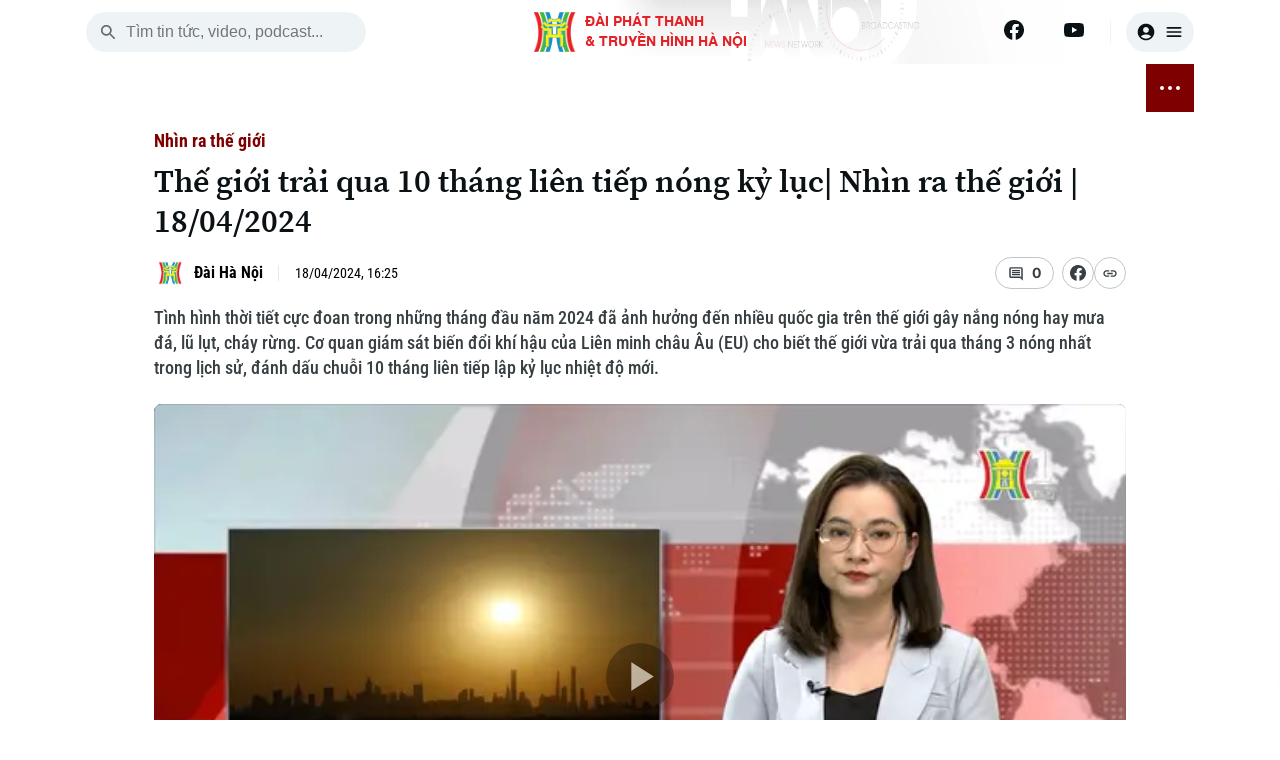

--- FILE ---
content_type: text/html; charset=utf-8
request_url: https://hanoionline.vn/the-gioi-trai-qua-10-thang-lien-tiep-nong-ky-luc-nhin-ra-the-gioi-18042024-233146.htm
body_size: 23275
content:
<!DOCTYPE html><html lang=vi translate=no><head><meta charset=utf-8><meta charset=UTF-8><meta name=Language content=vi><meta name=viewport content="width=device-width, initial-scale=1.0"><meta name=google-play-app content="app-id=com.app.htv.hanoitv"><meta name=apple-itunes-app content="app-id=1662429618"><meta name=google content=notranslate><meta content=vi-vn itemprop=inlanguage><title>Thế giới trải qua 10 tháng liên tiếp nóng kỷ lục| Nhìn ra thế giới | 18/04/2024</title><meta id=metaRobots name=robots content=index,follow,all><meta name=googlebot content=index><meta name=format-detection content="telephone=no"><meta name=format-detection content="address=no"><meta name=Language content=vi><link rel=apple-touch-icon sizes=180x180 href=https://cdnwebhn.tek4tv.vn/image/apple-touch-icon.png><link rel=icon type=image/png sizes=32x32 href=https://cdnwebhn.tek4tv.vn/image/favicon-32x32.png><link rel=icon type=image/png sizes=16x16 href=https://cdnwebhn.tek4tv.vn/image/favicon-16x16.png><link rel=manifest href=https://cdnwebhn.tek4tv.vn/site.webmanifest><link rel=mask-icon href=https://cdnwebhn.tek4tv.vn/image/safari-pinned-tab.svg color=#5bbad5><meta name=msapplication-TileColor content=#da532c><meta name=theme-color content=#ffffff><meta name=facebook-domain-verification content=jklkvwzba1tr8mpm74z44l71ndz7iw><meta name=msapplication-TileColor content=#da532c><meta name=theme-color content=#ffffff><meta name=description content="Tình hình thời tiết cực đoan trong những tháng đầu năm 2024 đã ảnh hưởng đến nhiều quốc gia trên thế giới gây nắng nóng hay mưa đá, lũ lụt, cháy rừng. Cơ quan giám sát biến đổi khí hậu của Liên minh châu Âu (EU) cho biết thế giới vừa trải qua tháng 3 nóng nhất trong lịch sử, đánh dấu chuỗi 10 tháng liên tiếp lập kỷ lục nhiệt độ mới. "><meta name=keywords content="Nhìn ra thế giới,nóng kỷ lục,thời tiết cực đoan,biến đổi khí hậu,hiện tượng El Nino"><meta name=news_keywords content="Nhìn ra thế giới,nóng kỷ lục,thời tiết cực đoan,biến đổi khí hậu,hiện tượng El Nino,"><meta property=fb:app_id content=1494625070860392><meta property=fb:admins content=100000557505136><meta property=og:type content=website><meta property=og:title http-equiv=Content-Type itemprop=headline content="Thế giới trải qua 10 tháng liên tiếp nóng kỷ lục| Nhìn ra thế giới | 18/04/2024"><meta property=og:description itemprop=description content="Tình hình thời tiết cực đoan trong những tháng đầu năm 2024 đã ảnh hưởng đến nhiều quốc gia trên thế giới gây nắng nóng hay mưa đá, lũ lụt, cháy rừng. Cơ quan giám sát biến đổi khí hậu của Liên minh châu Âu (EU) cho biết thế giới vừa trải qua tháng 3 nóng nhất trong lịch sử, đánh dấu chuỗi 10 tháng liên tiếp lập kỷ lục nhiệt độ mới. "><meta property=og:url itemprop=url content=https://hanoionline.vn/the-gioi-trai-qua-10-thang-lien-tiep-nong-ky-luc-nhin-ra-the-gioi-18042024-233146.htm><meta property=og:image itemprop=thumbnailUrl content=https://cloudcdnvod.tek4tv.vn/attach/crawler/2024/04/18/370ecc15-c207-4108-bc7e-5e06e105b833-780.webp><meta property=og:image:width content=1200><meta property=og:image:height content=630><link rel=canonical href=https://hanoionline.vn/the-gioi-trai-qua-10-thang-lien-tiep-nong-ky-luc-nhin-ra-the-gioi-18042024-233146.htm><link rel=amphtml href=https://hanoionline.vn/amp/the-gioi-trai-qua-10-thang-lien-tiep-nong-ky-luc-nhin-ra-the-gioi-18042024-233146.htm><link href=/css/global.css rel=stylesheet><link rel=stylesheet href=https://cdn.jsdelivr.net/npm/lightgallery@2.7.1/css/lightgallery-bundle.min.css><link href=https://cloudwebhn.tek4tv.vn/lib/toastr/toastr.min.css rel=stylesheet><link href="/css/videojs-custom.css?v=hYwKTao6Zc1m8SaKdEzjIdILQ1uat9QUp7EiN1PUh60" rel=stylesheet><link href=https://cloudwebhn.tek4tv.vn/lib/videojs/css/videojs-bundle.min.css rel=stylesheet><link href=https://cloudwebhn.tek4tv.vn/css/editor.css rel=stylesheet><link href="/css/detail/detailvideo.css?v=iBEFOl7IxVU3mZIjGLoJwUe3l1q7ZXoryJ6zWQqpI74" rel=stylesheet><link href="/css/videojs-youtube.css?v=onfNu7LeepsRJy7KB8Xv32Djwl8k-dn5bxT8V2sabCI" rel=stylesheet><script type=application/ld+json>{"@context":"http://schema.org","@type":"VideoObject","@url":"","thumbnailUrl":["https://cloudcdnvod.tek4tv.vn/attach/crawler/2024/04/18/370ecc15-c207-4108-bc7e-5e06e105b833-780.webp"],"uploadDate":"2024-04-18T16:25:00+07:00","name":"Thế giới trải qua 10 tháng liên tiếp nóng kỷ lục| Nhìn ra thế giới | 18/04/2024","mainEntityOfPage":{"@type":"WebPage","@id":"https://hanoionline.vn/the-gioi-trai-qua-10-thang-lien-tiep-nong-ky-luc-nhin-ra-the-gioi-18042024-233146.htm"},"headline":"Thế giới trải qua 10 tháng liên tiếp nóng kỷ lục| Nhìn ra thế giới | 18/04/2024","description":"Tình hình thời tiết cực đoan trong những tháng đầu năm 2024 đã ảnh hưởng đến nhiều quốc gia trên thế giới gây nắng nóng hay mưa đá lũ lụt cháy rừng Cơ quan giám sát biến đổi khí hậu của Liên minh châu Âu EU cho biết thế giới vừa trải qua tháng 3 nóng nhất trong lịch sử đánh dấu chuỗi 10 tháng liên tiếp lập kỷ lục nhiệt độ mới ","image":{"@type":"ImageObject","url":"https://cloudcdnvod.tek4tv.vn/attach/crawler/2024/04/18/370ecc15-c207-4108-bc7e-5e06e105b833-780.webp","width":1200,"height":630},"datePublished":"2024-04-18T16:25:00+07:00","dateModified":"2024-04-18T16:25:00+07:00","author":{"@type":"Person","name":" ","url":"https://hanoionline.vn/tac-gia/"},"contentUrl":"","publisher":{"@type":"Organization","name":"Đài phát thanh và truyền hình Hà Nội","logo":{"@type":"ImageObject","url":"","width":1200,"height":630}},"about":["Nhìn ra thế giới,nóng kỷ lục,thời tiết cực đoan,biến đổi khí hậu,hiện tượng El Nino,"]}</script><body><header b-qjv3ot1e5q id=header><div class=container><div class=top-header><div class="mobile-nav-toggle nav-toggler"><span></span> <span></span> <span></span></div><div class=search-box><button class=search-btn id=search-btn aria-label=search> <svg width=20 height=20 viewBox="0 0 20 20" fill=none xmlns=http://www.w3.org/2000/svg><path d="M13.3137 12.0598H12.6553L12.422 11.8348C13.422 10.6681 13.9387 9.07643 13.6553 7.38477C13.2637 5.0681 11.3303 3.2181 8.99701 2.93477C5.47201 2.50143 2.50534 5.4681 2.93867 8.9931C3.22201 11.3264 5.07201 13.2598 7.38867 13.6514C9.08034 13.9348 10.672 13.4181 11.8387 12.4181L12.0637 12.6514V13.3098L15.6053 16.8514C15.947 17.1931 16.5053 17.1931 16.847 16.8514C17.1887 16.5098 17.1887 15.9514 16.847 15.6098L13.3137 12.0598ZM8.31367 12.0598C6.23867 12.0598 4.56367 10.3848 4.56367 8.30977C4.56367 6.23477 6.23867 4.55977 8.31367 4.55977C10.3887 4.55977 12.0637 6.23477 12.0637 8.30977C12.0637 10.3848 10.3887 12.0598 8.31367 12.0598Z" fill=#656C6F /></svg> </button> <input class=search-input id=inputSearch placeholder="Tìm tin tức, video, podcast..."></div><div class=logo><h1><a href="/" class=wrap> <img class=thumb src=https://cloudwebhn.tek4tv.vn/image/logo.webp alt="Đài Phát Thanh &amp; Truyền Hình Hà Nội"> <span class=text> <strong>ĐÀI PHÁT THANH<br>& TRUYỀN HÌNH HÀ NỘI</strong> </span> </a></h1></div><div class=social-bar><div class=social-item><a href=https://www.facebook.com/www.hanoionline.vn title=Facebook aria-label=Facebook> <svg width=20 height=20 viewBox="0 0 20 20" fill=none xmlns=http://www.w3.org/2000/svg><g clip-path=url(#clip0_6004_58415)><path d="M20 10C20 4.47715 15.5229 0 10 0C4.47715 0 0 4.47715 0 10C0 14.9912 3.65684 19.1283 8.4375 19.8785V12.8906H5.89844V10H8.4375V7.79688C8.4375 5.29063 9.93047 3.90625 12.2146 3.90625C13.3084 3.90625 14.4531 4.10156 14.4531 4.10156V6.5625H13.1922C11.95 6.5625 11.5625 7.3334 11.5625 8.125V10H14.3359L13.8926 12.8906H11.5625V19.8785C16.3432 19.1283 20 14.9912 20 10Z" fill=#0B1215 /><path d="M13.8926 12.8906L14.3359 10H11.5625V8.125C11.5625 7.33418 11.95 6.5625 13.1922 6.5625H14.4531V4.10156C14.4531 4.10156 13.3088 3.90625 12.2146 3.90625C9.93047 3.90625 8.4375 5.29063 8.4375 7.79688V10H5.89844V12.8906H8.4375V19.8785C9.47287 20.0405 10.5271 20.0405 11.5625 19.8785V12.8906H13.8926Z" fill=white /></g><defs><clipPath id=clip0_6004_58415><rect width=20 height=20 fill=white /></clipPath></defs></svg> </a> <a href=https://www.youtube.com/channel/UC7_mgS3z22z0WhR7COJ8E2w title=Youtube aria-label=Youtube> <svg width=20 height=20 viewBox="0 0 20 20" fill=none xmlns=http://www.w3.org/2000/svg><g clip-path=url(#clip0_6004_58419)><path d="M19.6018 5.1541C19.4888 4.72861 19.2659 4.34029 18.9556 4.02798C18.6453 3.71568 18.2584 3.49035 17.8337 3.37456C16.27 2.9541 10.02 2.9541 10.02 2.9541C10.02 2.9541 3.77002 2.9541 2.20638 3.37456C1.78163 3.49035 1.39474 3.71568 1.08443 4.02798C0.774116 4.34029 0.551274 4.72861 0.438201 5.1541C0.0200196 6.72456 0.0200195 9.99956 0.0200195 9.99956C0.0200195 9.99956 0.0200196 13.2746 0.438201 14.845C0.551274 15.2705 0.774116 15.6588 1.08443 15.9711C1.39474 16.2834 1.78163 16.5088 2.20638 16.6246C3.77002 17.045 10.02 17.045 10.02 17.045C10.02 17.045 16.27 17.045 17.8337 16.6246C18.2584 16.5088 18.6453 16.2834 18.9556 15.9711C19.2659 15.6588 19.4888 15.2705 19.6018 14.845C20.02 13.2746 20.02 9.99956 20.02 9.99956C20.02 9.99956 20.02 6.72456 19.6018 5.1541Z" fill=#0B1215 /><path d="M7.97461 12.9741V7.02637L13.2019 10.0002L7.97461 12.9741Z" fill=#FEFEFE /></g><defs><clipPath id=clip0_6004_58419><rect width=20 height=20 fill=white /></clipPath></defs></svg> </a></div><div class=user-box><button class=user aria-label=user> <svg width=20 height=20 viewBox="0 0 20 20" fill=none xmlns=http://www.w3.org/2000/svg><path d="M10 1.66699C5.40002 1.66699 1.66669 5.40033 1.66669 10.0003C1.66669 14.6003 5.40002 18.3337 10 18.3337C14.6 18.3337 18.3334 14.6003 18.3334 10.0003C18.3334 5.40033 14.6 1.66699 10 1.66699ZM10 5.00033C11.6084 5.00033 12.9167 6.30866 12.9167 7.91699C12.9167 9.52533 11.6084 10.8337 10 10.8337C8.39169 10.8337 7.08335 9.52533 7.08335 7.91699C7.08335 6.30866 8.39169 5.00033 10 5.00033ZM10 16.667C8.30835 16.667 6.30835 15.9837 4.88335 14.267C6.29169 13.167 8.06669 12.5003 10 12.5003C11.9334 12.5003 13.7084 13.167 15.1167 14.267C13.6917 15.9837 11.6917 16.667 10 16.667Z" fill=#0B1215 /></svg> <svg width=20 height=20 viewBox="0 0 20 20" fill=none xmlns=http://www.w3.org/2000/svg><path d="M3.33333 15H16.6667C17.125 15 17.5 14.625 17.5 14.1667C17.5 13.7083 17.125 13.3333 16.6667 13.3333H3.33333C2.875 13.3333 2.5 13.7083 2.5 14.1667C2.5 14.625 2.875 15 3.33333 15ZM3.33333 10.8333H16.6667C17.125 10.8333 17.5 10.4583 17.5 10C17.5 9.54167 17.125 9.16667 16.6667 9.16667H3.33333C2.875 9.16667 2.5 9.54167 2.5 10C2.5 10.4583 2.875 10.8333 3.33333 10.8333ZM2.5 5.83333C2.5 6.29167 2.875 6.66667 3.33333 6.66667H16.6667C17.125 6.66667 17.5 6.29167 17.5 5.83333C17.5 5.375 17.125 5 16.6667 5H3.33333C2.875 5 2.5 5.375 2.5 5.83333Z" fill=#0B1215 /></svg> </button></div></div></div></div></header><div class=container><div class=nav-wrapper><nav class=main-nav><ul class=nav-list><li class=nav-item><span class=date> <span class=day>Th&#x1EE9; Hai</span> <br> <span class=time>19 Tháng 01, 2026</span> </span><li class=nav-item><a href="/" aria-label="Trang chủ"> <svg width=20 height=20 viewBox="0 0 20 20" fill=none xmlns=http://www.w3.org/2000/svg><path d="M8.33171 16.1064V11.9397H11.665V16.1064C11.665 16.5647 12.04 16.9397 12.4984 16.9397H14.9984C15.4567 16.9397 15.8317 16.5647 15.8317 16.1064V10.273H17.2484C17.6317 10.273 17.815 9.79805 17.5234 9.54805L10.5567 3.27305C10.24 2.98971 9.75671 2.98971 9.44004 3.27305L2.47337 9.54805C2.19004 9.79805 2.36504 10.273 2.74837 10.273H4.16504V16.1064C4.16504 16.5647 4.54004 16.9397 4.99837 16.9397H7.49837C7.95671 16.9397 8.33171 16.5647 8.33171 16.1064Z" fill=#0B1215 /></svg> </a><li class=nav-item id=active_2556><a href=/thoi-su.htm> THỜI SỰ </a><ul class=sub-list><li class=sub-item id=activechild_2557><a href=/thoi-su/ha-noi.htm>Hà Nội</a><li class=sub-item id=activechild_2558><a href=/thoi-su/chinh-tri.htm>Chính trị</a><li class=sub-item id=activechild_2559><a href=/thoi-su/xa-hoi.htm>Xã hội</a><li class=sub-item id=activechild_2560><a href=/thoi-su/an-ninh-trat-tu.htm>An ninh trật tự</a><li class=sub-item id=activechild_2561><a href=/thoi-su/cong-nghe.htm>Công nghệ</a></ul><li class=nav-item id=active_2562><a href=/ha-noi.htm> HÀ NỘI </a><ul class=sub-list><li class=sub-item id=activechild_2850><a href=/ha-noi/nhip-song-ha-noi.htm>Nhịp sống Hà Nội</a><li class=sub-item id=activechild_2563><a href=/ha-noi/nguoi-ha-noi.htm>Người Hà Nội</a><li class=sub-item id=activechild_2564><a href=/ha-noi/khoanh-khac-ha-noi.htm>Khoảnh khắc Hà Nội</a><li class=sub-item id=activechild_2565><a href=/ha-noi/am-thuc.htm>Ẩm thực</a></ul><li class=nav-item id=active_2567><a href=/the-gioi.htm> THẾ GIỚI </a><ul class=sub-list><li class=sub-item id=activechild_2568><a href=/the-gioi/tin-tuc.htm>Tin tức</a><li class=sub-item id=activechild_2569><a href=/the-gioi/quan-su.htm>Quân sự</a><li class=sub-item id=activechild_2570><a href=/the-gioi/ho-so.htm>Hồ sơ</a><li class=sub-item id=activechild_2571><a href=/the-gioi/nguoi-viet-4-phuong.htm>Người Việt 4 phương</a></ul><li class=nav-item id=active_2572><a href=/kinh-te.htm> KINH TẾ </a><ul class=sub-list><li class=sub-item id=activechild_2573><a href=/kinh-te/tin-tuc.htm>Tin tức</a><li class=sub-item id=activechild_3050><a href=/kinh-te/cafe-sang.htm>Cafe sáng</a><li class=sub-item id=activechild_2574><a href=/kinh-te/tai-chinh-ngan-hang.htm>Tài chính Ngân hàng</a><li class=sub-item id=activechild_2575><a href=/kinh-te/doanh-nghiep.htm>Doanh nghiệp</a></ul><li class=nav-item id=active_2576><a href=/nha-dat.htm> NHÀ ĐẤT </a><ul class=sub-list><li class=sub-item id=activechild_2577><a href=/nha-dat/tin-tuc.htm>Tin tức</a><li class=sub-item id=activechild_2578><a href=/nha-dat/dau-tu.htm>Đầu tư</a><li class=sub-item id=activechild_2579><a href=/nha-dat/can-ho.htm>Căn hộ</a><li class=sub-item id=activechild_2580><a href=/nha-dat/dat-dai.htm>Đất đai</a><li class=sub-item id=activechild_2581><a href=/nha-dat/kinh-nghiem.htm>Kinh nghiệm</a></ul><li class=nav-item id=active_2582><a href=/tau-va-xe.htm> TÀU VÀ XE </a><ul class=sub-list><li class=sub-item id=activechild_2583><a href=/tau-va-xe/o-to.htm>Ô tô</a><li class=sub-item id=activechild_2586><a href=/tau-va-xe/tau.htm>Tàu</a><li class=sub-item id=activechild_2587><a href=/tau-va-xe/xe-may.htm>Xe máy</a><li class=sub-item id=activechild_2585><a href=/tau-va-xe/thi-truong.htm>Thị trường</a><li class=sub-item id=activechild_2584><a href=/tau-va-xe/danh-gia.htm>Đánh giá</a></ul><li class=nav-item id=active_2588><a href=/giao-duc.htm> GIÁO DỤC </a><ul class=sub-list><li class=sub-item id=activechild_2589><a href=/giao-duc/tin-tuc.htm>Tin tức</a><li class=sub-item id=activechild_2590><a href=/giao-duc/tuyen-sinh.htm>Tuyển sinh</a><li class=sub-item id=activechild_2592><a href=/giao-duc/huong-nghiep.htm>Hướng nghiệp</a></ul><li class=nav-item id=active_2593><a href=/van-hoa.htm> VĂN HÓA </a><ul class=sub-list><li class=sub-item id=activechild_2594><a href=/van-hoa/tin-tuc.htm>Tin tức</a><li class=sub-item id=activechild_2595><a href=/van-hoa/lang-nghe.htm>Làng nghề</a><li class=sub-item id=activechild_2596><a href=/van-hoa/di-tich.htm>Di tích</a></ul><li class=nav-item id=active_2597><a href=/suc-khoe.htm> SỨC KHỎE </a><ul class=sub-list><li class=sub-item id=activechild_2598><a href=/suc-khoe/y-te.htm>Y tế</a><li class=sub-item id=activechild_2599><a href=/suc-khoe/dinh-duong.htm>Dinh dưỡng</a><li class=sub-item id=activechild_2601><a href=/suc-khoe/tu-van-suc-khoe.htm>Tư vấn sức khỏe</a></ul><li class=nav-item id=active_2602><a href=/the-thao.htm> THỂ THAO </a><ul class=sub-list><li class=sub-item id=activechild_2603><a href=/the-thao/bong-da.htm>Bóng đá</a><li class=sub-item id=activechild_3011><a href=/the-thao/quan-vot.htm>Quần vợt</a><li class=sub-item id=activechild_2604><a href=/the-thao/golf.htm>Golf</a></ul><li class=nav-item id=active_2606><a href=/giai-tri.htm> GIẢI TRÍ </a><ul class=sub-list><li class=sub-item id=activechild_2607><a href=/giai-tri/tin-tuc.htm>Tin tức</a><li class=sub-item id=activechild_2608><a href=/giai-tri/sao.htm>Sao</a><li class=sub-item id=activechild_2609><a href=/giai-tri/dien-anh.htm>Điện ảnh</a><li class=sub-item id=activechild_2610><a href=/giai-tri/thoi-trang.htm>Thời trang</a><li class=sub-item id=activechild_2611><a href=/giai-tri/am-nhac.htm>Âm nhạc</a></ul><li class=nav-item id=active_2612><a href=/da-phat-song.htm> ĐÃ PHÁT SÓNG </a><li class=nav-item><button class="btn btn-nav nav-toggler" aria-label="nav toggler"> <span class=sr-only></span> <span class=nav-dots><span> </span></span></button></ul><div id=sub-menu class=sub-glass-wrap><div class="sub-wrap container"><div class=sub-list><ul class=list><h3 class=title><a href=/thoi-su.htm>Thời sự</a></h3><li class=item><a href=/thoi-su/ha-noi.htm>Hà Nội</a><li class=item><a href=/thoi-su/chinh-tri.htm>Chính trị</a><li class=item><a href=/thoi-su/xa-hoi.htm>Xã hội</a><li class=item><a href=/thoi-su/an-ninh-trat-tu.htm>An ninh trật tự</a><li class=item><a href=/thoi-su/cong-nghe.htm>Công nghệ</a></ul><ul class=list><h3 class=title><a href=/ha-noi.htm>Hà Nội</a></h3><li class=item><a href=/ha-noi/nhip-song-ha-noi.htm>Nhịp sống Hà Nội</a><li class=item><a href=/ha-noi/nguoi-ha-noi.htm>Người Hà Nội</a><li class=item><a href=/ha-noi/khoanh-khac-ha-noi.htm>Khoảnh khắc Hà Nội</a><li class=item><a href=/ha-noi/am-thuc.htm>Ẩm thực</a></ul><ul class=list><h3 class=title><a href=/the-gioi.htm>Thế giới</a></h3><li class=item><a href=/the-gioi/tin-tuc.htm>Tin tức</a><li class=item><a href=/the-gioi/quan-su.htm>Quân sự</a><li class=item><a href=/the-gioi/ho-so.htm>Hồ sơ</a><li class=item><a href=/the-gioi/nguoi-viet-4-phuong.htm>Người Việt 4 phương</a></ul><ul class=list><h3 class=title><a href=/kinh-te.htm>Kinh tế</a></h3><li class=item><a href=/kinh-te/tin-tuc.htm>Tin tức</a><li class=item><a href=/kinh-te/cafe-sang.htm>Cafe sáng</a><li class=item><a href=/kinh-te/tai-chinh-ngan-hang.htm>Tài chính Ngân hàng</a><li class=item><a href=/kinh-te/doanh-nghiep.htm>Doanh nghiệp</a></ul><ul class=list><h3 class=title><a href=/nha-dat.htm>Nhà đất</a></h3><li class=item><a href=/nha-dat/tin-tuc.htm>Tin tức</a><li class=item><a href=/nha-dat/dau-tu.htm>Đầu tư</a><li class=item><a href=/nha-dat/can-ho.htm>Căn hộ</a><li class=item><a href=/nha-dat/dat-dai.htm>Đất đai</a><li class=item><a href=/nha-dat/kinh-nghiem.htm>Kinh nghiệm</a></ul><ul class=list><h3 class=title><a href=/tau-va-xe.htm>Tàu và Xe</a></h3><li class=item><a href=/tau-va-xe/o-to.htm>Ô tô</a><li class=item><a href=/tau-va-xe/tau.htm>Tàu</a><li class=item><a href=/tau-va-xe/xe-may.htm>Xe máy</a><li class=item><a href=/tau-va-xe/thi-truong.htm>Thị trường</a><li class=item><a href=/tau-va-xe/danh-gia.htm>Đánh giá</a></ul><ul class=list><h3 class=title><a href=/giao-duc.htm>Giáo dục</a></h3><li class=item><a href=/giao-duc/tin-tuc.htm>Tin tức</a><li class=item><a href=/giao-duc/tuyen-sinh.htm>Tuyển sinh</a><li class=item><a href=/giao-duc/huong-nghiep.htm>Hướng nghiệp</a></ul><ul class=list><h3 class=title><a href=/van-hoa.htm>Văn hóa</a></h3><li class=item><a href=/van-hoa/tin-tuc.htm>Tin tức</a><li class=item><a href=/van-hoa/lang-nghe.htm>Làng nghề</a><li class=item><a href=/van-hoa/di-tich.htm>Di tích</a></ul><ul class=list><h3 class=title><a href=/suc-khoe.htm>Sức khỏe</a></h3><li class=item><a href=/suc-khoe/y-te.htm>Y tế</a><li class=item><a href=/suc-khoe/dinh-duong.htm>Dinh dưỡng</a><li class=item><a href=/suc-khoe/tu-van-suc-khoe.htm>Tư vấn sức khỏe</a></ul><ul class=list><h3 class=title><a href=/the-thao.htm>Thể thao</a></h3><li class=item><a href=/the-thao/bong-da.htm>Bóng đá</a><li class=item><a href=/the-thao/quan-vot.htm>Quần vợt</a><li class=item><a href=/the-thao/golf.htm>Golf</a></ul><ul class=list><h3 class=title><a href=/giai-tri.htm>Giải trí</a></h3><li class=item><a href=/giai-tri/tin-tuc.htm>Tin tức</a><li class=item><a href=/giai-tri/sao.htm>Sao</a><li class=item><a href=/giai-tri/dien-anh.htm>Điện ảnh</a><li class=item><a href=/giai-tri/thoi-trang.htm>Thời trang</a><li class=item><a href=/giai-tri/am-nhac.htm>Âm nhạc</a></ul><ul class=list><h3 class=title><a href=/da-phat-song.htm>Đã phát sóng</a></h3></ul></div><div class=search-wrap><p class=sub-title>Tìm kiếm<div class=search-box><button class=search-btn id=search-btn-menu aria-label="search menu"> <svg width=20 height=20 viewBox="0 0 20 20" fill=none xmlns=http://www.w3.org/2000/svg><path d="M13.3137 12.0598H12.6553L12.422 11.8348C13.422 10.6681 13.9387 9.07643 13.6553 7.38477C13.2637 5.0681 11.3303 3.2181 8.99701 2.93477C5.47201 2.50143 2.50534 5.4681 2.93867 8.9931C3.22201 11.3264 5.07201 13.2598 7.38867 13.6514C9.08034 13.9348 10.672 13.4181 11.8387 12.4181L12.0637 12.6514V13.3098L15.6053 16.8514C15.947 17.1931 16.5053 17.1931 16.847 16.8514C17.1887 16.5098 17.1887 15.9514 16.847 15.6098L13.3137 12.0598ZM8.31367 12.0598C6.23867 12.0598 4.56367 10.3848 4.56367 8.30977C4.56367 6.23477 6.23867 4.55977 8.31367 4.55977C10.3887 4.55977 12.0637 6.23477 12.0637 8.30977C12.0637 10.3848 10.3887 12.0598 8.31367 12.0598Z" fill=#656C6F></path></svg> </button> <input class=search-input id=inputSearch-menu placeholder="Tìm tin tức, video, podcast..."></div></div><div class=sub-trend><p class=sub-title>Xu hướng<div class=trend-list><a class=item href=/xu-huong/huong-toi-dai-hoi-dang-toan-quoc-3108.htm># Hướng tới Đại hội Đảng toàn quốc</a> <a class=item href=/xu-huong/xung-dot-nga-ukraine-2816.htm># Xung đột Nga - Ukraine</a> <a class=item href=/xu-huong/chien-su-israel-hamas-2883.htm># Chiến sự Israel - Hamas</a></div></div><div class=sub-social><p class=sub-title>Theo dõi Hà Nội On<div class=social-list><a href=https://www.facebook.com/www.hanoionline.vn class=item title=Facebook aria-label=Facebook> <svg width=20 height=20 viewBox="0 0 20 20" fill=none xmlns=http://www.w3.org/2000/svg><g clip-path=url(#clip0_6639_33176)><path d="M20 10C20 4.47715 15.5229 0 10 0C4.47715 0 0 4.47715 0 10C0 14.9912 3.65684 19.1283 8.4375 19.8785V12.8906H5.89844V10H8.4375V7.79688C8.4375 5.29063 9.93047 3.90625 12.2146 3.90625C13.3084 3.90625 14.4531 4.10156 14.4531 4.10156V6.5625H13.1922C11.95 6.5625 11.5625 7.3334 11.5625 8.125V10H14.3359L13.8926 12.8906H11.5625V19.8785C16.3432 19.1283 20 14.9912 20 10Z" fill=#383F42 /><path d="M13.8926 12.8906L14.3359 10H11.5625V8.125C11.5625 7.33418 11.95 6.5625 13.1922 6.5625H14.4531V4.10156C14.4531 4.10156 13.3088 3.90625 12.2146 3.90625C9.93047 3.90625 8.4375 5.29063 8.4375 7.79688V10H5.89844V12.8906H8.4375V19.8785C9.47287 20.0405 10.5271 20.0405 11.5625 19.8785V12.8906H13.8926Z" fill=white /></g><defs><clipPath id=clip0_6639_33176><rect width=20 height=20 fill=white /></clipPath></defs></svg> </a></div></div><div class=accordion-wrap><p class=sub-title>Chuyên mục</p><button class=accordion> <a href=/thoi-su.htm>Thời sự</a> </button><div class=accordion-content><ul class=list><li class=item><a href=/thoi-su/ha-noi.htm>Hà Nội</a><li class=item><a href=/thoi-su/chinh-tri.htm>Chính trị</a><li class=item><a href=/thoi-su/xa-hoi.htm>Xã hội</a><li class=item><a href=/thoi-su/an-ninh-trat-tu.htm>An ninh trật tự</a><li class=item><a href=/thoi-su/cong-nghe.htm>Công nghệ</a></ul></div><button class=accordion> <a href=/ha-noi.htm>Hà Nội</a> </button><div class=accordion-content><ul class=list><li class=item><a href=/ha-noi/nhip-song-ha-noi.htm>Nhịp sống Hà Nội</a><li class=item><a href=/ha-noi/nguoi-ha-noi.htm>Người Hà Nội</a><li class=item><a href=/ha-noi/khoanh-khac-ha-noi.htm>Khoảnh khắc Hà Nội</a><li class=item><a href=/ha-noi/am-thuc.htm>Ẩm thực</a></ul></div><button class=accordion> <a href=/the-gioi.htm>Thế giới</a> </button><div class=accordion-content><ul class=list><li class=item><a href=/the-gioi/tin-tuc.htm>Tin tức</a><li class=item><a href=/the-gioi/quan-su.htm>Quân sự</a><li class=item><a href=/the-gioi/ho-so.htm>Hồ sơ</a><li class=item><a href=/the-gioi/nguoi-viet-4-phuong.htm>Người Việt 4 phương</a></ul></div><button class=accordion> <a href=/kinh-te.htm>Kinh tế</a> </button><div class=accordion-content><ul class=list><li class=item><a href=/kinh-te/tin-tuc.htm>Tin tức</a><li class=item><a href=/kinh-te/cafe-sang.htm>Cafe sáng</a><li class=item><a href=/kinh-te/tai-chinh-ngan-hang.htm>Tài chính Ngân hàng</a><li class=item><a href=/kinh-te/doanh-nghiep.htm>Doanh nghiệp</a></ul></div><button class=accordion> <a href=/nha-dat.htm>Nhà đất</a> </button><div class=accordion-content><ul class=list><li class=item><a href=/nha-dat/tin-tuc.htm>Tin tức</a><li class=item><a href=/nha-dat/dau-tu.htm>Đầu tư</a><li class=item><a href=/nha-dat/can-ho.htm>Căn hộ</a><li class=item><a href=/nha-dat/dat-dai.htm>Đất đai</a><li class=item><a href=/nha-dat/kinh-nghiem.htm>Kinh nghiệm</a></ul></div><button class=accordion> <a href=/tau-va-xe.htm>Tàu và Xe</a> </button><div class=accordion-content><ul class=list><li class=item><a href=/tau-va-xe/o-to.htm>Ô tô</a><li class=item><a href=/tau-va-xe/tau.htm>Tàu</a><li class=item><a href=/tau-va-xe/xe-may.htm>Xe máy</a><li class=item><a href=/tau-va-xe/thi-truong.htm>Thị trường</a><li class=item><a href=/tau-va-xe/danh-gia.htm>Đánh giá</a></ul></div><button class=accordion> <a href=/giao-duc.htm>Giáo dục</a> </button><div class=accordion-content><ul class=list><li class=item><a href=/giao-duc/tin-tuc.htm>Tin tức</a><li class=item><a href=/giao-duc/tuyen-sinh.htm>Tuyển sinh</a><li class=item><a href=/giao-duc/huong-nghiep.htm>Hướng nghiệp</a></ul></div><button class=accordion> <a href=/van-hoa.htm>Văn hóa</a> </button><div class=accordion-content><ul class=list><li class=item><a href=/van-hoa/tin-tuc.htm>Tin tức</a><li class=item><a href=/van-hoa/lang-nghe.htm>Làng nghề</a><li class=item><a href=/van-hoa/di-tich.htm>Di tích</a></ul></div><button class=accordion> <a href=/suc-khoe.htm>Sức khỏe</a> </button><div class=accordion-content><ul class=list><li class=item><a href=/suc-khoe/y-te.htm>Y tế</a><li class=item><a href=/suc-khoe/dinh-duong.htm>Dinh dưỡng</a><li class=item><a href=/suc-khoe/tu-van-suc-khoe.htm>Tư vấn sức khỏe</a></ul></div><button class=accordion> <a href=/the-thao.htm>Thể thao</a> </button><div class=accordion-content><ul class=list><li class=item><a href=/the-thao/bong-da.htm>Bóng đá</a><li class=item><a href=/the-thao/quan-vot.htm>Quần vợt</a><li class=item><a href=/the-thao/golf.htm>Golf</a></ul></div><button class=accordion> <a href=/giai-tri.htm>Giải trí</a> </button><div class=accordion-content><ul class=list><li class=item><a href=/giai-tri/tin-tuc.htm>Tin tức</a><li class=item><a href=/giai-tri/sao.htm>Sao</a><li class=item><a href=/giai-tri/dien-anh.htm>Điện ảnh</a><li class=item><a href=/giai-tri/thoi-trang.htm>Thời trang</a><li class=item><a href=/giai-tri/am-nhac.htm>Âm nhạc</a></ul></div><button class=accordion> <a href=/da-phat-song.htm>Đã phát sóng</a> </button></div><div class=contact><p class=title>Liên hệ đường dây nóng (bấm để gọi)<div class=phone-wrap><div><p class=name>Tòa soạn<p class=num>0865.116.699</div><div><p class=name>Tòa soạn<p class=num>0865.116.699</div></div></div><div class=license><p>Bản quyền thuộc về Đài Phát thanh và Truyền hình Hà Nội Giấy phép số: Số 63/GP-TTDT, cấp ngày 10/05/2023<p>ĐÀI PHÁT THANH VÀ TRUYỀN HÌNH HÀ NỘI<p>Số 3-5 Huỳnh Thúc Kháng-Phường Láng-Hà Nội<p>Tổng Giám đốc, Tổng Biên tập: NGUYỄN KIM KHIÊM<p>Phó Tổng Giám đốc, Phó Tổng Biên tập: Nguyễn Tiến Dũng, Nguyễn Trung Sơn<p>Chịu trách nhiệm Trang Thông tin Điện tử: Nguyễn Tuấn Anh</div></div></div></nav></div></div><main b-qjv3ot1e5q><div class=container><input value=233146 hidden id=detailId> <input value="Thế giới trải qua 10 tháng liên tiếp nóng kỷ lục| Nhìn ra thế giới | 18/04/2024" hidden id=detailTitle> <input value=attach/crawler/2024/04/18/370ecc15-c207-4108-bc7e-5e06e105b833-780.webp hidden id=detailImage> <input hidden id=linkima><div class=videodetail><div class=main><div class=story><div class=category><input value=2641 hidden id=categoryId> <a href=/nhin-ra-the-gioi.htm class="text main-category">Nhìn ra thế giới</a></div><h2 class=title>Thế giới trải qua 10 tháng liên tiếp nóng kỷ lục| Nhìn ra thế giới | 18/04/2024</h2><div class=author-wrap><div class=author><div class=img-box><a href=/tac-gia/dai-ha-noi-24.htm> <img src=https://cloudcdnvod.tek4tv.vn/MAM\HTV\Image\Source\2025\03\31\icon\31032025164432\164516_logo_Dai.png alt="Đài Hà Nội"> </a></div><div class=info><span class=name> <a href=/tac-gia/dai-ha-noi-24.htm> Đài Hà Nội </a> </span></div><span class=post-date>18/04/2024, 16:25</span></div><div class=link-box><div class=interact><div class=box><svg width=16 height=17 viewBox="0 0 16 17" fill=none xmlns=http://www.w3.org/2000/svg><path d="M14.6597 3.6097C14.6597 2.87637 14.0663 2.27637 13.333 2.27637H2.66634C1.93301 2.27637 1.33301 2.87637 1.33301 3.6097V11.6097C1.33301 12.343 1.93301 12.943 2.66634 12.943H11.9997L14.6663 15.6097L14.6597 3.6097ZM13.333 3.6097V12.3897L12.553 11.6097H2.66634V3.6097H13.333ZM3.99967 8.94303H11.9997V10.2764H3.99967V8.94303ZM3.99967 6.94303H11.9997V8.27637H3.99967V6.94303ZM3.99967 4.94303H11.9997V6.27637H3.99967V4.94303Z" fill=#383F42 /></svg> <span class=num data-bind="text: $root.totalComment()"></span></div></div><div class=social-wrap><a href="https://www.facebook.com/sharer/sharer.php?u=https://hanoionline.vn/the-gioi-trai-qua-10-thang-lien-tiep-nong-ky-luc-nhin-ra-the-gioi-18042024-233146.htm" title="Chia sẻ Facebook" class=box> <svg width=16 height=16 viewBox="0 0 16 16" fill=none xmlns=http://www.w3.org/2000/svg><g clip-path=url(#clip0_6523_65240)><path d="M16 8C16 3.58172 12.4183 0 8 0C3.58172 0 0 3.58172 0 8C0 11.993 2.92547 15.3027 6.75 15.9028V10.3125H4.71875V8H6.75V6.2375C6.75 4.2325 7.94438 3.125 9.77172 3.125C10.6467 3.125 11.5625 3.28125 11.5625 3.28125V5.25H10.5538C9.56 5.25 9.25 5.86672 9.25 6.5V8H11.4688L11.1141 10.3125H9.25V15.9028C13.0745 15.3027 16 11.993 16 8Z" fill=#383F42 /><path d="M11.1141 10.3125L11.4688 8H9.25V6.5C9.25 5.86734 9.56 5.25 10.5538 5.25H11.5625V3.28125C11.5625 3.28125 10.647 3.125 9.77172 3.125C7.94438 3.125 6.75 4.2325 6.75 6.2375V8H4.71875V10.3125H6.75V15.9028C7.5783 16.0324 8.4217 16.0324 9.25 15.9028V10.3125H11.1141Z" fill=white /></g><defs><clipPath id=clip0_6523_65240><rect width=16 height=16 fill=white /></clipPath></defs></svg> </a> <a href=javascript: data-bind="click: $root.copylink" title="Copy đường dẫn" class=box> <svg width=16 height=17 viewBox="0 0 16 17" fill=none xmlns=http://www.w3.org/2000/svg><path d="M11.3333 5.16699H8.66659V6.50033H11.3333C12.4333 6.50033 13.3333 7.40033 13.3333 8.50033C13.3333 9.60033 12.4333 10.5003 11.3333 10.5003H8.66659V11.8337H11.3333C13.1733 11.8337 14.6666 10.3403 14.6666 8.50033C14.6666 6.66033 13.1733 5.16699 11.3333 5.16699ZM7.33325 10.5003H4.66659C3.56659 10.5003 2.66659 9.60033 2.66659 8.50033C2.66659 7.40033 3.56659 6.50033 4.66659 6.50033H7.33325V5.16699H4.66659C2.82659 5.16699 1.33325 6.66033 1.33325 8.50033C1.33325 10.3403 2.82659 11.8337 4.66659 11.8337H7.33325V10.5003ZM5.33325 7.83366H10.6666V9.16699H5.33325V7.83366Z" fill=#383F42 /></svg> </a></div></div></div><div class="link-box mobile"><div class=interact><div class=box><svg width=16 height=17 viewBox="0 0 16 17" fill=none xmlns=http://www.w3.org/2000/svg><path d="M14.6597 3.6097C14.6597 2.87637 14.0663 2.27637 13.333 2.27637H2.66634C1.93301 2.27637 1.33301 2.87637 1.33301 3.6097V11.6097C1.33301 12.343 1.93301 12.943 2.66634 12.943H11.9997L14.6663 15.6097L14.6597 3.6097ZM13.333 3.6097V12.3897L12.553 11.6097H2.66634V3.6097H13.333ZM3.99967 8.94303H11.9997V10.2764H3.99967V8.94303ZM3.99967 6.94303H11.9997V8.27637H3.99967V6.94303ZM3.99967 4.94303H11.9997V6.27637H3.99967V4.94303Z" fill=#383F42 /></svg> <span class=num data-bind="text: $root.totalComment()"></span></div></div><div class=social-wrap><a href="https://www.facebook.com/sharer/sharer.php?u=https://hanoionline.vn/the-gioi-trai-qua-10-thang-lien-tiep-nong-ky-luc-nhin-ra-the-gioi-18042024-233146.htm" class=box> <svg width=16 height=16 viewBox="0 0 16 16" fill=none xmlns=http://www.w3.org/2000/svg><g clip-path=url(#clip0_5622_121719)><path d="M16 8C16 3.58172 12.4183 0 8 0C3.58172 0 0 3.58172 0 8C0 11.993 2.92547 15.3027 6.75 15.9028V10.3125H4.71875V8H6.75V6.2375C6.75 4.2325 7.94438 3.125 9.77172 3.125C10.6467 3.125 11.5625 3.28125 11.5625 3.28125V5.25H10.5538C9.56 5.25 9.25 5.86672 9.25 6.5V8H11.4688L11.1141 10.3125H9.25V15.9028C13.0745 15.3027 16 11.993 16 8Z" fill=#383F42></path><path d="M11.1141 10.3125L11.4688 8H9.25V6.5C9.25 5.86734 9.56 5.25 10.5538 5.25H11.5625V3.28125C11.5625 3.28125 10.647 3.125 9.77172 3.125C7.94438 3.125 6.75 4.2325 6.75 6.2375V8H4.71875V10.3125H6.75V15.9028C7.5783 16.0324 8.4217 16.0324 9.25 15.9028V10.3125H11.1141Z" fill=white></path></g><defs><clipPath id=clip0_5622_121719><rect width=16 height=16 fill=white></rect></clipPath></defs></svg> </a> <a href=javascript: data-bind="click: $root.copylink" class=box> <svg width=16 height=16 viewBox="0 0 16 16" fill=none xmlns=http://www.w3.org/2000/svg><path d="M11.333 4.66675H8.66634V6.00008H11.333C12.433 6.00008 13.333 6.90008 13.333 8.00008C13.333 9.10008 12.433 10.0001 11.333 10.0001H8.66634V11.3334H11.333C13.173 11.3334 14.6663 9.84008 14.6663 8.00008C14.6663 6.16008 13.173 4.66675 11.333 4.66675ZM7.33301 10.0001H4.66634C3.56634 10.0001 2.66634 9.10008 2.66634 8.00008C2.66634 6.90008 3.56634 6.00008 4.66634 6.00008H7.33301V4.66675H4.66634C2.82634 4.66675 1.33301 6.16008 1.33301 8.00008C1.33301 9.84008 2.82634 11.3334 4.66634 11.3334H7.33301V10.0001ZM5.33301 7.33341H10.6663V8.66675H5.33301V7.33341Z" fill=#383F42></path></svg> </a><div data-bind="click: $root.Shared" class="on-mobile box"><button aria-label="Shared device"> <svg xmlns=http://www.w3.org/2000/svg viewBox="0 0 576 512"><path d="M352 224l-46.5 0c-45 0-81.5 36.5-81.5 81.5c0 22.3 10.3 34.3 19.2 40.5c6.8 4.7 12.8 12 12.8 20.3c0 9.8-8 17.8-17.8 17.8l-2.5 0c-2.4 0-4.8-.4-7.1-1.4C210.8 374.8 128 333.4 128 240c0-79.5 64.5-144 144-144l80 0 0-61.3C352 15.5 367.5 0 386.7 0c8.6 0 16.8 3.2 23.2 8.9L548.1 133.3c7.6 6.8 11.9 16.5 11.9 26.7s-4.3 19.9-11.9 26.7l-139 125.1c-5.9 5.3-13.5 8.2-21.4 8.2l-3.7 0c-17.7 0-32-14.3-32-32l0-64zM80 96c-8.8 0-16 7.2-16 16l0 320c0 8.8 7.2 16 16 16l320 0c8.8 0 16-7.2 16-16l0-48c0-17.7 14.3-32 32-32s32 14.3 32 32l0 48c0 44.2-35.8 80-80 80L80 512c-44.2 0-80-35.8-80-80L0 112C0 67.8 35.8 32 80 32l48 0c17.7 0 32 14.3 32 32s-14.3 32-32 32L80 96z" /></svg> </button></div><a class="on-mobile box" href=javascript: data-bind="click: $root.copylink" rel="noopener noreferrer"> <button aria-label="Coppy Link"> <svg width=17 height=16 viewBox="0 0 17 16" fill=none xmlns=http://www.w3.org/2000/svg><path d="M11.8334 4.66666H9.16671V5.99999H11.8334C12.9334 5.99999 13.8334 6.89999 13.8334 7.99999C13.8334 9.09999 12.9334 9.99999 11.8334 9.99999H9.16671V11.3333H11.8334C13.6734 11.3333 15.1667 9.83999 15.1667 7.99999C15.1667 6.15999 13.6734 4.66666 11.8334 4.66666ZM7.83337 9.99999H5.16671C4.06671 9.99999 3.16671 9.09999 3.16671 7.99999C3.16671 6.89999 4.06671 5.99999 5.16671 5.99999H7.83337V4.66666H5.16671C3.32671 4.66666 1.83337 6.15999 1.83337 7.99999C1.83337 9.83999 3.32671 11.3333 5.16671 11.3333H7.83337V9.99999ZM5.83337 7.33332H11.1667V8.66666H5.83337V7.33332Z" fill=#383F42 /></svg> </button> </a></div></div><div class=description><p class=text>Tình hình thời tiết cực đoan trong những tháng đầu năm 2024 đã ảnh hưởng đến nhiều quốc gia trên thế giới gây nắng nóng hay mưa đá, lũ lụt, cháy rừng. Cơ quan giám sát biến đổi khí hậu của Liên minh châu Âu (EU) cho biết thế giới vừa trải qua tháng 3 nóng nhất trong lịch sử, đánh dấu chuỗi 10 tháng liên tiếp lập kỷ lục nhiệt độ mới.</div><div class=video-block><div class=video-wrap><video id=tek4-player class="video asp-16-9 vjs-16-9 video-js vjs-big-play-centered yt-like" data-setup='{"playbackRates": [0.25, 0.5, 1, 1.5, 2]}' playsinline controls poster=https://cloudcdnvod.tek4tv.vn/attach/crawler/2024/04/18/370ecc15-c207-4108-bc7e-5e06e105b833-780.webp><source src="https://cloudcdnvod.tek4tv.vn//2023/07/07/193917_tho_nhi_ky_chua_ung_ho_/20230707193928919351/hls/master.m3u8?v=1688733590820" type=application/x-mpegURL></video> <button id=skipAdBtn>Skip Ad</button></div></div><div class=story-detail id=detail-content></div></div><div class=rating><p class=block-title>Bài viết hay? Hãy đánh giá bài viết<div class=star-wrap><div class=rating-group><label aria-label="1 star" class=rating-label for=rating-1> <svg class="rating-icon rating-icon-star" width=33 height=33 viewBox="0 0 33 33" fill=none xmlns=http://www.w3.org/2000/svg><path d="M20.073 13.5204L18.113 7.06707C17.7264 5.8004 15.9397 5.8004 15.5664 7.06707L13.593 13.5204H7.6597C6.36637 13.5204 5.83303 15.1871 6.88637 15.9337L11.7397 19.4004L9.83303 25.5471C9.44637 26.7871 10.8864 27.7871 11.913 27.0004L16.833 23.2671L21.753 27.0137C22.7797 27.8004 24.2197 26.8004 23.833 25.5604L21.9264 19.4137L26.7797 15.9471C27.833 15.1871 27.2997 13.5337 26.0064 13.5337H20.073V13.5204Z" /></svg> </label> <input class=rating-input name=rating id=rating-1 value=1 type=radio checked> <label aria-label="2 stars" class=rating-label for=rating-2> <svg class="rating-icon rating-icon-star" width=33 height=33 viewBox="0 0 33 33" fill=none xmlns=http://www.w3.org/2000/svg><path d="M20.073 13.5204L18.113 7.06707C17.7264 5.8004 15.9397 5.8004 15.5664 7.06707L13.593 13.5204H7.6597C6.36637 13.5204 5.83303 15.1871 6.88637 15.9337L11.7397 19.4004L9.83303 25.5471C9.44637 26.7871 10.8864 27.7871 11.913 27.0004L16.833 23.2671L21.753 27.0137C22.7797 27.8004 24.2197 26.8004 23.833 25.5604L21.9264 19.4137L26.7797 15.9471C27.833 15.1871 27.2997 13.5337 26.0064 13.5337H20.073V13.5204Z" /></svg> </label> <input class=rating-input name=rating id=rating-2 value=2 type=radio checked> <label aria-label="3 stars" class=rating-label for=rating-3> <svg class="rating-icon rating-icon-star" width=33 height=33 viewBox="0 0 33 33" fill=none xmlns=http://www.w3.org/2000/svg><path d="M20.073 13.5204L18.113 7.06707C17.7264 5.8004 15.9397 5.8004 15.5664 7.06707L13.593 13.5204H7.6597C6.36637 13.5204 5.83303 15.1871 6.88637 15.9337L11.7397 19.4004L9.83303 25.5471C9.44637 26.7871 10.8864 27.7871 11.913 27.0004L16.833 23.2671L21.753 27.0137C22.7797 27.8004 24.2197 26.8004 23.833 25.5604L21.9264 19.4137L26.7797 15.9471C27.833 15.1871 27.2997 13.5337 26.0064 13.5337H20.073V13.5204Z" /></svg> </label> <input class=rating-input name=rating id=rating-3 value=3 type=radio checked> <label aria-label="4 stars" class=rating-label for=rating-4> <svg class="rating-icon rating-icon-star" width=33 height=33 viewBox="0 0 33 33" fill=none xmlns=http://www.w3.org/2000/svg><path d="M20.073 13.5204L18.113 7.06707C17.7264 5.8004 15.9397 5.8004 15.5664 7.06707L13.593 13.5204H7.6597C6.36637 13.5204 5.83303 15.1871 6.88637 15.9337L11.7397 19.4004L9.83303 25.5471C9.44637 26.7871 10.8864 27.7871 11.913 27.0004L16.833 23.2671L21.753 27.0137C22.7797 27.8004 24.2197 26.8004 23.833 25.5604L21.9264 19.4137L26.7797 15.9471C27.833 15.1871 27.2997 13.5337 26.0064 13.5337H20.073V13.5204Z" /></svg> </label> <input class=rating-input name=rating id=rating-4 value=4 type=radio checked> <label aria-label="5 stars" class=rating-label for=rating-5> <svg class="rating-icon rating-icon-star" width=33 height=33 viewBox="0 0 33 33" fill=none xmlns=http://www.w3.org/2000/svg><path d="M20.073 13.5204L18.113 7.06707C17.7264 5.8004 15.9397 5.8004 15.5664 7.06707L13.593 13.5204H7.6597C6.36637 13.5204 5.83303 15.1871 6.88637 15.9337L11.7397 19.4004L9.83303 25.5471C9.44637 26.7871 10.8864 27.7871 11.913 27.0004L16.833 23.2671L21.753 27.0137C22.7797 27.8004 24.2197 26.8004 23.833 25.5604L21.9264 19.4137L26.7797 15.9471C27.833 15.1871 27.2997 13.5337 26.0064 13.5337H20.073V13.5204Z" /></svg> </label> <input class=rating-input name=rating id=rating-5 value=5 type=radio checked></div></div><button aria-label="Xem đánh giá" class=comment-btn data-bind="text: 'Xem '+ $root.totalComment() + ' đánh giá'" id=openDrawer aria-haspopup=dialog aria-expanded=false></button><div class=link-box><div class=interact><div class=box><svg width=17 height=16 viewBox="0 0 17 16" fill=none xmlns=http://www.w3.org/2000/svg><path d="M15.16 2.66668C15.16 1.93334 14.5667 1.33334 13.8334 1.33334H3.16671C2.43337 1.33334 1.83337 1.93334 1.83337 2.66668V10.6667C1.83337 11.4 2.43337 12 3.16671 12H12.5L15.1667 14.6667L15.16 2.66668ZM13.8334 2.66668V11.4467L13.0534 10.6667H3.16671V2.66668H13.8334ZM4.50004 8.00001H12.5V9.33334H4.50004V8.00001ZM4.50004 6.00001H12.5V7.33334H4.50004V6.00001ZM4.50004 4.00001H12.5V5.33334H4.50004V4.00001Z" fill=#383F42></path></svg> <span class=num data-bind="text: $root.totalComment()"></span></div></div><div class=social-wrap><a href="https://www.facebook.com/sharer/sharer.php?u=https://hanoionline.vn/the-gioi-trai-qua-10-thang-lien-tiep-nong-ky-luc-nhin-ra-the-gioi-18042024-233146.htm" title="Chia sẻ Facebook" class=box> <svg width=16 height=16 viewBox="0 0 16 16" fill=none xmlns=http://www.w3.org/2000/svg><g clip-path=url(#clip0_5622_121719)><path d="M16 8C16 3.58172 12.4183 0 8 0C3.58172 0 0 3.58172 0 8C0 11.993 2.92547 15.3027 6.75 15.9028V10.3125H4.71875V8H6.75V6.2375C6.75 4.2325 7.94438 3.125 9.77172 3.125C10.6467 3.125 11.5625 3.28125 11.5625 3.28125V5.25H10.5538C9.56 5.25 9.25 5.86672 9.25 6.5V8H11.4688L11.1141 10.3125H9.25V15.9028C13.0745 15.3027 16 11.993 16 8Z" fill=#383F42></path><path d="M11.1141 10.3125L11.4688 8H9.25V6.5C9.25 5.86734 9.56 5.25 10.5538 5.25H11.5625V3.28125C11.5625 3.28125 10.647 3.125 9.77172 3.125C7.94438 3.125 6.75 4.2325 6.75 6.2375V8H4.71875V10.3125H6.75V15.9028C7.5783 16.0324 8.4217 16.0324 9.25 15.9028V10.3125H11.1141Z" fill=white></path></g><defs><clipPath id=clip0_5622_121719><rect width=16 height=16 fill=white></rect></clipPath></defs></svg> </a> <a href=javascript: data-bind="click: $root.copylink" title="Copy đường dẫn" class=box> <svg width=16 height=16 viewBox="0 0 16 16" fill=none xmlns=http://www.w3.org/2000/svg><path d="M11.333 4.66675H8.66634V6.00008H11.333C12.433 6.00008 13.333 6.90008 13.333 8.00008C13.333 9.10008 12.433 10.0001 11.333 10.0001H8.66634V11.3334H11.333C13.173 11.3334 14.6663 9.84008 14.6663 8.00008C14.6663 6.16008 13.173 4.66675 11.333 4.66675ZM7.33301 10.0001H4.66634C3.56634 10.0001 2.66634 9.10008 2.66634 8.00008C2.66634 6.90008 3.56634 6.00008 4.66634 6.00008H7.33301V4.66675H4.66634C2.82634 4.66675 1.33301 6.16008 1.33301 8.00008C1.33301 9.84008 2.82634 11.3334 4.66634 11.3334H7.33301V10.0001ZM5.33301 7.33341H10.6663V8.66675H5.33301V7.33341Z" fill=#383F42></path></svg> </a><div data-bind="click: $root.Shared" class="on-mobile box"><button aria-label="Shared device"> <svg xmlns=http://www.w3.org/2000/svg viewBox="0 0 576 512"><path d="M352 224l-46.5 0c-45 0-81.5 36.5-81.5 81.5c0 22.3 10.3 34.3 19.2 40.5c6.8 4.7 12.8 12 12.8 20.3c0 9.8-8 17.8-17.8 17.8l-2.5 0c-2.4 0-4.8-.4-7.1-1.4C210.8 374.8 128 333.4 128 240c0-79.5 64.5-144 144-144l80 0 0-61.3C352 15.5 367.5 0 386.7 0c8.6 0 16.8 3.2 23.2 8.9L548.1 133.3c7.6 6.8 11.9 16.5 11.9 26.7s-4.3 19.9-11.9 26.7l-139 125.1c-5.9 5.3-13.5 8.2-21.4 8.2l-3.7 0c-17.7 0-32-14.3-32-32l0-64zM80 96c-8.8 0-16 7.2-16 16l0 320c0 8.8 7.2 16 16 16l320 0c8.8 0 16-7.2 16-16l0-48c0-17.7 14.3-32 32-32s32 14.3 32 32l0 48c0 44.2-35.8 80-80 80L80 512c-44.2 0-80-35.8-80-80L0 112C0 67.8 35.8 32 80 32l48 0c17.7 0 32 14.3 32 32s-14.3 32-32 32L80 96z" /></svg> </button></div><a class="on-mobile box" href=javascript: data-bind="click: $root.copylink" rel="noopener noreferrer"> <button aria-label="Coppy Link"> <svg width=17 height=16 viewBox="0 0 17 16" fill=none xmlns=http://www.w3.org/2000/svg><path d="M11.8334 4.66666H9.16671V5.99999H11.8334C12.9334 5.99999 13.8334 6.89999 13.8334 7.99999C13.8334 9.09999 12.9334 9.99999 11.8334 9.99999H9.16671V11.3333H11.8334C13.6734 11.3333 15.1667 9.83999 15.1667 7.99999C15.1667 6.15999 13.6734 4.66666 11.8334 4.66666ZM7.83337 9.99999H5.16671C4.06671 9.99999 3.16671 9.09999 3.16671 7.99999C3.16671 6.89999 4.06671 5.99999 5.16671 5.99999H7.83337V4.66666H5.16671C3.32671 4.66666 1.83337 6.15999 1.83337 7.99999C1.83337 9.83999 3.32671 11.3333 5.16671 11.3333H7.83337V9.99999ZM5.83337 7.33332H11.1667V8.66666H5.83337V7.33332Z" fill=#383F42 /></svg> </button> </a></div></div></div><div class=relate><p class=block-title>Tin liên quan<div class=list><div class=item><a href=/israel-tuyen-bo-se-tra-dua-iran-nhin-ra-the-gioi-17042024-232968.htm class=text> Israel tuyên bố sẽ trả đũa Iran| Nhìn ra thế giới | 17/04/2024 </a></div><div class=item><a href=/nhung-buoc-tien-moi-cua-nga-tren-chien-truong-nhin-ra-the-gioi-16042024-232742.htm class=text> Những bước tiến mới của Nga trên chiến trường| Nhìn ra thế giới | 16/04/2024 </a></div><div class=item><a href=/y-dinh-thuc-su-cua-iran-khi-tan-cong-israel-nhin-ra-the-gioi-15042024-232531.htm class=text> Ý định thực sự của Iran khi tấn công Israel| Nhìn ra thế giới | 15/04/2024 </a></div><div class=item><a href=/chao-lua-trung-dong-soi-suc-sau-cuoc-tan-cong-cua-iran-vao-israel-nhin-ra-the-gioi-14042024-232325.htm class=text> Chảo lửa Trung Đông sôi sục sau cuộc tấn công của Iran vào Israel| Nhìn ra thế giới | 14/04/2024 </a></div><div class=item><a href=/the-gioi-doi-mat-nguy-co-bung-phat-dich-sot-xuat-huyet-nhin-ra-the-gioi-13042024-232139.htm class=text> Thế giới đối mặt nguy cơ bùng phát dịch sốt xuất huyết| Nhìn ra thế giới | 13/04/2024 </a></div></div></div><div class=key-word><p class=block-title>Từ khoá<div class=list><a href=/tu-khoa/nhin-ra-the-gioi-158362.htm class=item>Nhìn ra thế giới</a> <a href=/tu-khoa/nong-ky-luc-219740.htm class=item>nóng kỷ lục</a> <a href=/tu-khoa/thoi-tiet-cuc-doan-94434.htm class=item>thời tiết cực đoan</a> <a href=/tu-khoa/bien-doi-khi-hau-220046.htm class=item>biến đổi khí hậu</a> <a href=/tu-khoa/hien-tuong-el-nino-116913.htm class=item>hiện tượng El Nino</a></div></div><div class=category><div class=title-block><a href=/nhin-ra-the-gioi.htm> <span class=text>Nhìn ra thế giới</span><div class=icon><svg width=6 height=8 viewBox="0 0 6 8" fill=none xmlns=http://www.w3.org/2000/svg><path d="M0.999687 6.58275L3.58635 3.99608L0.999687 1.40941C0.739688 1.14941 0.739688 0.729414 0.999687 0.469414C1.25969 0.209414 1.67969 0.209414 1.93969 0.469414L4.99969 3.52941C5.25969 3.78941 5.25969 4.20941 4.99969 4.46941L1.93969 7.52941C1.67969 7.78941 1.25969 7.78941 0.999687 7.52941C0.746354 7.26941 0.739688 6.84275 0.999687 6.58275Z" fill=#0B1215 /></svg></div></a></div><div class=list><input id=categoryId value=2641 type=hidden><article class=story-card><div class="title-wrap mobile-title"><h3 class=title><a href=/nhieu-nuoc-siet-chat-quan-ly-grok-sau-loat-be-boi-deepfake-nhin-ra-the-gioi-18012026-382094.htm>Nhiều nước siết chặt quản lý Grok sau loạt bê bối Deepfake | Nhìn ra thế giới | 18/01/2026</a></h3></div><div class="thumb mobile-small"><div class=thumb-wrapper><picture> <a href=/nhieu-nuoc-siet-chat-quan-ly-grok-sau-loat-be-boi-deepfake-nhin-ra-the-gioi-18012026-382094.htm class=img-holder> <img class="thumb-img lazy" src=https://cloudcdnvod.tek4tv.vn///2026/1/18/20/857913996_nhieunuocnguyettruong180126.jpg alt=""><div class=type><div class=icon><svg width=20 height=20 viewBox="0 0 20 20" fill=none xmlns=http://www.w3.org/2000/svg><path d="M9.99984 1.66699C5.39984 1.66699 1.6665 5.40033 1.6665 10.0003C1.6665 14.6003 5.39984 18.3337 9.99984 18.3337C14.5998 18.3337 18.3332 14.6003 18.3332 10.0003C18.3332 5.40033 14.5998 1.66699 9.99984 1.66699ZM9.99984 16.667C6.32484 16.667 3.33317 13.6753 3.33317 10.0003C3.33317 6.32533 6.32484 3.33366 9.99984 3.33366C13.6748 3.33366 16.6665 6.32533 16.6665 10.0003C16.6665 13.6753 13.6748 16.667 9.99984 16.667ZM7.9165 13.7503L13.7498 10.0003L7.9165 6.25033V13.7503Z" fill=#383F42 /></svg></div></div><div class="status live"><div class=block><svg width=20 height=20 viewBox="0 0 20 20" fill=none xmlns=http://www.w3.org/2000/svg><path d="M9.99984 1.66699C5.39984 1.66699 1.6665 5.40033 1.6665 10.0003C1.6665 14.6003 5.39984 18.3337 9.99984 18.3337C14.5998 18.3337 18.3332 14.6003 18.3332 10.0003C18.3332 5.40033 14.5998 1.66699 9.99984 1.66699ZM9.99984 16.667C6.3165 16.667 3.33317 13.6837 3.33317 10.0003C3.33317 6.31699 6.3165 3.33366 9.99984 3.33366C13.6832 3.33366 16.6665 6.31699 16.6665 10.0003C16.6665 13.6837 13.6832 16.667 9.99984 16.667Z" fill=#2A2E33 /><path d="M9.99984 14.167C12.301 14.167 14.1665 12.3015 14.1665 10.0003C14.1665 7.69914 12.301 5.83366 9.99984 5.83366C7.69865 5.83366 5.83317 7.69914 5.83317 10.0003C5.83317 12.3015 7.69865 14.167 9.99984 14.167Z" fill=#2A2E33 /></svg></div></div></a> </picture></div></div><div class=info-wrapper><div class=title-wrap><h3 class=title><a href=/nhieu-nuoc-siet-chat-quan-ly-grok-sau-loat-be-boi-deepfake-nhin-ra-the-gioi-18012026-382094.htm>Nhiều nước siết chặt quản lý Grok sau loạt bê bối Deepfake | Nhìn ra thế giới | 18/01/2026</a></h3></div><div class=info><p class=text><a href=/nhieu-nuoc-siet-chat-quan-ly-grok-sau-loat-be-boi-deepfake-nhin-ra-the-gioi-18012026-382094.htm> Mạng xã hội X, trước đây là Twitter, đang đối mặt với làn sóng chỉ trích toàn cầu và các biện pháp trấn áp từ nhiều quốc gia liên quan đến chatbot trí tuệ nhân tạo Grok, sau khi công cụ này bị phát hiện tạo ra các hình ảnh khiêu dâm giả mạo của phụ nữ và trẻ em. </a></div></div></article><article class=story-card><div class="title-wrap mobile-title"><h3 class=title><a href=/tac-dong-va-thach-thuc-khi-my-kiem-soat-dau-mo-venezuela-nhin-ra-the-gioi-17012026-381936.htm>Tác động và thách thức khi Mỹ kiểm soát dầu mỏ Venezuela | Nhìn ra thế giới | 17/01/2026</a></h3></div><div class="thumb mobile-small"><div class=thumb-wrapper><picture> <a href=/tac-dong-va-thach-thuc-khi-my-kiem-soat-dau-mo-venezuela-nhin-ra-the-gioi-17012026-381936.htm class=img-holder> <img class="thumb-img lazy" src=https://cloudcdnvod.tek4tv.vn///2026/1/17/21/854433622_tacdonghathunguyen170126.jpg alt=""><div class=type><div class=icon><svg width=20 height=20 viewBox="0 0 20 20" fill=none xmlns=http://www.w3.org/2000/svg><path d="M9.99984 1.66699C5.39984 1.66699 1.6665 5.40033 1.6665 10.0003C1.6665 14.6003 5.39984 18.3337 9.99984 18.3337C14.5998 18.3337 18.3332 14.6003 18.3332 10.0003C18.3332 5.40033 14.5998 1.66699 9.99984 1.66699ZM9.99984 16.667C6.32484 16.667 3.33317 13.6753 3.33317 10.0003C3.33317 6.32533 6.32484 3.33366 9.99984 3.33366C13.6748 3.33366 16.6665 6.32533 16.6665 10.0003C16.6665 13.6753 13.6748 16.667 9.99984 16.667ZM7.9165 13.7503L13.7498 10.0003L7.9165 6.25033V13.7503Z" fill=#383F42 /></svg></div></div><div class="status live"><div class=block><svg width=20 height=20 viewBox="0 0 20 20" fill=none xmlns=http://www.w3.org/2000/svg><path d="M9.99984 1.66699C5.39984 1.66699 1.6665 5.40033 1.6665 10.0003C1.6665 14.6003 5.39984 18.3337 9.99984 18.3337C14.5998 18.3337 18.3332 14.6003 18.3332 10.0003C18.3332 5.40033 14.5998 1.66699 9.99984 1.66699ZM9.99984 16.667C6.3165 16.667 3.33317 13.6837 3.33317 10.0003C3.33317 6.31699 6.3165 3.33366 9.99984 3.33366C13.6832 3.33366 16.6665 6.31699 16.6665 10.0003C16.6665 13.6837 13.6832 16.667 9.99984 16.667Z" fill=#2A2E33 /><path d="M9.99984 14.167C12.301 14.167 14.1665 12.3015 14.1665 10.0003C14.1665 7.69914 12.301 5.83366 9.99984 5.83366C7.69865 5.83366 5.83317 7.69914 5.83317 10.0003C5.83317 12.3015 7.69865 14.167 9.99984 14.167Z" fill=#2A2E33 /></svg></div></div></a> </picture></div></div><div class=info-wrapper><div class=title-wrap><h3 class=title><a href=/tac-dong-va-thach-thuc-khi-my-kiem-soat-dau-mo-venezuela-nhin-ra-the-gioi-17012026-381936.htm>Tác động và thách thức khi Mỹ kiểm soát dầu mỏ Venezuela | Nhìn ra thế giới | 17/01/2026</a></h3></div><div class=info><p class=text><a href=/tac-dong-va-thach-thuc-khi-my-kiem-soat-dau-mo-venezuela-nhin-ra-the-gioi-17012026-381936.htm> Sau chiến dịch bắt giữ Tổng thống Venezuela ngày 3/1, chính quyền ông Trump nhấn mạnh vai trò kiểm soát và tái thiết ngành dầu nước này, tạo điều kiện cho các công ty dầu Mỹ tham gia, nhưng việc khai thác và bán dầu vẫn đối mặt nhiều thách thức. </a></div></div></article><article class=story-card><div class="title-wrap mobile-title"><h3 class=title><a href=/greenland-thu-thach-quan-he-my-eu-nhin-ra-the-gioi-16012026-381772.htm>Greenland thử thách quan hệ Mỹ - EU | Nhìn ra thế giới | 16/01/2026</a></h3></div><div class="thumb mobile-small"><div class=thumb-wrapper><picture> <a href=/greenland-thu-thach-quan-he-my-eu-nhin-ra-the-gioi-16012026-381772.htm class=img-holder> <img class="thumb-img lazy" src=https://cloudcdnvod.tek4tv.vn///2026/1/16/21/798543491_greenlandl2thutrangkhuat160126.jpg alt=""><div class=type><div class=icon><svg width=20 height=20 viewBox="0 0 20 20" fill=none xmlns=http://www.w3.org/2000/svg><path d="M9.99984 1.66699C5.39984 1.66699 1.6665 5.40033 1.6665 10.0003C1.6665 14.6003 5.39984 18.3337 9.99984 18.3337C14.5998 18.3337 18.3332 14.6003 18.3332 10.0003C18.3332 5.40033 14.5998 1.66699 9.99984 1.66699ZM9.99984 16.667C6.32484 16.667 3.33317 13.6753 3.33317 10.0003C3.33317 6.32533 6.32484 3.33366 9.99984 3.33366C13.6748 3.33366 16.6665 6.32533 16.6665 10.0003C16.6665 13.6753 13.6748 16.667 9.99984 16.667ZM7.9165 13.7503L13.7498 10.0003L7.9165 6.25033V13.7503Z" fill=#383F42 /></svg></div></div><div class="status live"><div class=block><svg width=20 height=20 viewBox="0 0 20 20" fill=none xmlns=http://www.w3.org/2000/svg><path d="M9.99984 1.66699C5.39984 1.66699 1.6665 5.40033 1.6665 10.0003C1.6665 14.6003 5.39984 18.3337 9.99984 18.3337C14.5998 18.3337 18.3332 14.6003 18.3332 10.0003C18.3332 5.40033 14.5998 1.66699 9.99984 1.66699ZM9.99984 16.667C6.3165 16.667 3.33317 13.6837 3.33317 10.0003C3.33317 6.31699 6.3165 3.33366 9.99984 3.33366C13.6832 3.33366 16.6665 6.31699 16.6665 10.0003C16.6665 13.6837 13.6832 16.667 9.99984 16.667Z" fill=#2A2E33 /><path d="M9.99984 14.167C12.301 14.167 14.1665 12.3015 14.1665 10.0003C14.1665 7.69914 12.301 5.83366 9.99984 5.83366C7.69865 5.83366 5.83317 7.69914 5.83317 10.0003C5.83317 12.3015 7.69865 14.167 9.99984 14.167Z" fill=#2A2E33 /></svg></div></div></a> </picture></div></div><div class=info-wrapper><div class=title-wrap><h3 class=title><a href=/greenland-thu-thach-quan-he-my-eu-nhin-ra-the-gioi-16012026-381772.htm>Greenland thử thách quan hệ Mỹ - EU | Nhìn ra thế giới | 16/01/2026</a></h3></div><div class=info><p class=text><a href=/greenland-thu-thach-quan-he-my-eu-nhin-ra-the-gioi-16012026-381772.htm> Đàm phán tương lai Greenland tại Nhà Trắng rơi vào bế tắc khi Mỹ muốn sở hữu, Đan Mạch kiên quyết giữ chủ quyền. Nhà Trắng nhấn mạnh khả năng kiểm soát Greenland bằng biện pháp mềm hoặc cứng. </a></div></div></article><article class=story-card><div class="title-wrap mobile-title"><h3 class=title><a href=/my-dang-chuan-bi-cho-mot-cuoc-tan-cong-moi-o-iran-nhin-ra-the-gioi-15012026-381604.htm>Mỹ đang chuẩn bị cho một cuộc tấn công mới ở Iran? | Nhìn ra thế giới | 15/01/2026</a></h3></div><div class="thumb mobile-small"><div class=thumb-wrapper><picture> <a href=/my-dang-chuan-bi-cho-mot-cuoc-tan-cong-moi-o-iran-nhin-ra-the-gioi-15012026-381604.htm class=img-holder> <img class="thumb-img lazy" src=https://cloudcdnvod.tek4tv.vn///2026/1/15/21/842692167_mydangminhthuyhoang150126.jpg alt=""><div class=type><div class=icon><svg width=20 height=20 viewBox="0 0 20 20" fill=none xmlns=http://www.w3.org/2000/svg><path d="M9.99984 1.66699C5.39984 1.66699 1.6665 5.40033 1.6665 10.0003C1.6665 14.6003 5.39984 18.3337 9.99984 18.3337C14.5998 18.3337 18.3332 14.6003 18.3332 10.0003C18.3332 5.40033 14.5998 1.66699 9.99984 1.66699ZM9.99984 16.667C6.32484 16.667 3.33317 13.6753 3.33317 10.0003C3.33317 6.32533 6.32484 3.33366 9.99984 3.33366C13.6748 3.33366 16.6665 6.32533 16.6665 10.0003C16.6665 13.6753 13.6748 16.667 9.99984 16.667ZM7.9165 13.7503L13.7498 10.0003L7.9165 6.25033V13.7503Z" fill=#383F42 /></svg></div></div><div class="status live"><div class=block><svg width=20 height=20 viewBox="0 0 20 20" fill=none xmlns=http://www.w3.org/2000/svg><path d="M9.99984 1.66699C5.39984 1.66699 1.6665 5.40033 1.6665 10.0003C1.6665 14.6003 5.39984 18.3337 9.99984 18.3337C14.5998 18.3337 18.3332 14.6003 18.3332 10.0003C18.3332 5.40033 14.5998 1.66699 9.99984 1.66699ZM9.99984 16.667C6.3165 16.667 3.33317 13.6837 3.33317 10.0003C3.33317 6.31699 6.3165 3.33366 9.99984 3.33366C13.6832 3.33366 16.6665 6.31699 16.6665 10.0003C16.6665 13.6837 13.6832 16.667 9.99984 16.667Z" fill=#2A2E33 /><path d="M9.99984 14.167C12.301 14.167 14.1665 12.3015 14.1665 10.0003C14.1665 7.69914 12.301 5.83366 9.99984 5.83366C7.69865 5.83366 5.83317 7.69914 5.83317 10.0003C5.83317 12.3015 7.69865 14.167 9.99984 14.167Z" fill=#2A2E33 /></svg></div></div></a> </picture></div></div><div class=info-wrapper><div class=title-wrap><h3 class=title><a href=/my-dang-chuan-bi-cho-mot-cuoc-tan-cong-moi-o-iran-nhin-ra-the-gioi-15012026-381604.htm>Mỹ đang chuẩn bị cho một cuộc tấn công mới ở Iran? | Nhìn ra thế giới | 15/01/2026</a></h3></div><div class=info><p class=text><a href=/my-dang-chuan-bi-cho-mot-cuoc-tan-cong-moi-o-iran-nhin-ra-the-gioi-15012026-381604.htm> Tổng thống Mỹ Donald Trump đang cân nhắc khả năng tiến hành một cuộc tấn công mới vào Iran sau khi tỏ ra không đồng tình với việc Tehran kiểm soát các cuộc biểu tình và bạo loạn. </a></div></div></article><article class=story-card><div class="title-wrap mobile-title"><h3 class=title><a href=/rui-ro-sau-cuoc-dieu-tra-nham-vao-chu-tich-fed-nhin-ra-the-gioi-14012026-381448.htm>Rủi ro sau cuộc điều tra nhằm vào Chủ tịch FED | Nhìn ra thế giới | 14/01/2026</a></h3></div><div class="thumb mobile-small"><div class=thumb-wrapper><picture> <a href=/rui-ro-sau-cuoc-dieu-tra-nham-vao-chu-tich-fed-nhin-ra-the-gioi-14012026-381448.htm class=img-holder> <img class="thumb-img lazy" src=https://cloudcdnvod.tek4tv.vn///2026/1/14/20/582822817_ruirominhhoanguyen140126.jpg alt=""><div class=type><div class=icon><svg width=20 height=20 viewBox="0 0 20 20" fill=none xmlns=http://www.w3.org/2000/svg><path d="M9.99984 1.66699C5.39984 1.66699 1.6665 5.40033 1.6665 10.0003C1.6665 14.6003 5.39984 18.3337 9.99984 18.3337C14.5998 18.3337 18.3332 14.6003 18.3332 10.0003C18.3332 5.40033 14.5998 1.66699 9.99984 1.66699ZM9.99984 16.667C6.32484 16.667 3.33317 13.6753 3.33317 10.0003C3.33317 6.32533 6.32484 3.33366 9.99984 3.33366C13.6748 3.33366 16.6665 6.32533 16.6665 10.0003C16.6665 13.6753 13.6748 16.667 9.99984 16.667ZM7.9165 13.7503L13.7498 10.0003L7.9165 6.25033V13.7503Z" fill=#383F42 /></svg></div></div><div class="status live"><div class=block><svg width=20 height=20 viewBox="0 0 20 20" fill=none xmlns=http://www.w3.org/2000/svg><path d="M9.99984 1.66699C5.39984 1.66699 1.6665 5.40033 1.6665 10.0003C1.6665 14.6003 5.39984 18.3337 9.99984 18.3337C14.5998 18.3337 18.3332 14.6003 18.3332 10.0003C18.3332 5.40033 14.5998 1.66699 9.99984 1.66699ZM9.99984 16.667C6.3165 16.667 3.33317 13.6837 3.33317 10.0003C3.33317 6.31699 6.3165 3.33366 9.99984 3.33366C13.6832 3.33366 16.6665 6.31699 16.6665 10.0003C16.6665 13.6837 13.6832 16.667 9.99984 16.667Z" fill=#2A2E33 /><path d="M9.99984 14.167C12.301 14.167 14.1665 12.3015 14.1665 10.0003C14.1665 7.69914 12.301 5.83366 9.99984 5.83366C7.69865 5.83366 5.83317 7.69914 5.83317 10.0003C5.83317 12.3015 7.69865 14.167 9.99984 14.167Z" fill=#2A2E33 /></svg></div></div></a> </picture></div></div><div class=info-wrapper><div class=title-wrap><h3 class=title><a href=/rui-ro-sau-cuoc-dieu-tra-nham-vao-chu-tich-fed-nhin-ra-the-gioi-14012026-381448.htm>Rủi ro sau cuộc điều tra nhằm vào Chủ tịch FED | Nhìn ra thế giới | 14/01/2026</a></h3></div><div class=info><p class=text><a href=/rui-ro-sau-cuoc-dieu-tra-nham-vao-chu-tich-fed-nhin-ra-the-gioi-14012026-381448.htm> Bộ Tư pháp Mỹ đang tiến hành cuộc điều tra hình sự đối với Chủ tịch Cục dự trữ liên bang (FED) Jerome Powell. Cuộc điều tra chưa từng có tiền lệ này làm dấy lên câu hỏi về tính độc lập của FED, nhất là trong bối cảnh Tổng thống Mỹ Donald Trump liên tục gây sức ép yêu cầu FED cắt giảm mạnh lãi suất kể từ khi nhậm chức đầu năm 2025. </a></div></div></article><article class=story-card><div class="title-wrap mobile-title"><h3 class=title><a href=/hiep-dinh-eu-mercosur-nhip-cau-thuong-mai-eu-nam-my-nhin-ra-the-gioi-13012026-381264.htm>Hiệp định EU - Mercosur: Nhịp cầu thương mại EU - Nam Mỹ | Nhìn ra thế giới | 13/01/2026</a></h3></div><div class="thumb mobile-small"><div class=thumb-wrapper><picture> <a href=/hiep-dinh-eu-mercosur-nhip-cau-thuong-mai-eu-nam-my-nhin-ra-the-gioi-13012026-381264.htm class=img-holder> <img class="thumb-img lazy" src=https://cloudcdnvod.tek4tv.vn///2026/1/13/20/676573736_hiepdinh-hienthaonguyen130126.jpg alt=""><div class=type><div class=icon><svg width=20 height=20 viewBox="0 0 20 20" fill=none xmlns=http://www.w3.org/2000/svg><path d="M9.99984 1.66699C5.39984 1.66699 1.6665 5.40033 1.6665 10.0003C1.6665 14.6003 5.39984 18.3337 9.99984 18.3337C14.5998 18.3337 18.3332 14.6003 18.3332 10.0003C18.3332 5.40033 14.5998 1.66699 9.99984 1.66699ZM9.99984 16.667C6.32484 16.667 3.33317 13.6753 3.33317 10.0003C3.33317 6.32533 6.32484 3.33366 9.99984 3.33366C13.6748 3.33366 16.6665 6.32533 16.6665 10.0003C16.6665 13.6753 13.6748 16.667 9.99984 16.667ZM7.9165 13.7503L13.7498 10.0003L7.9165 6.25033V13.7503Z" fill=#383F42 /></svg></div></div><div class="status live"><div class=block><svg width=20 height=20 viewBox="0 0 20 20" fill=none xmlns=http://www.w3.org/2000/svg><path d="M9.99984 1.66699C5.39984 1.66699 1.6665 5.40033 1.6665 10.0003C1.6665 14.6003 5.39984 18.3337 9.99984 18.3337C14.5998 18.3337 18.3332 14.6003 18.3332 10.0003C18.3332 5.40033 14.5998 1.66699 9.99984 1.66699ZM9.99984 16.667C6.3165 16.667 3.33317 13.6837 3.33317 10.0003C3.33317 6.31699 6.3165 3.33366 9.99984 3.33366C13.6832 3.33366 16.6665 6.31699 16.6665 10.0003C16.6665 13.6837 13.6832 16.667 9.99984 16.667Z" fill=#2A2E33 /><path d="M9.99984 14.167C12.301 14.167 14.1665 12.3015 14.1665 10.0003C14.1665 7.69914 12.301 5.83366 9.99984 5.83366C7.69865 5.83366 5.83317 7.69914 5.83317 10.0003C5.83317 12.3015 7.69865 14.167 9.99984 14.167Z" fill=#2A2E33 /></svg></div></div></a> </picture></div></div><div class=info-wrapper><div class=title-wrap><h3 class=title><a href=/hiep-dinh-eu-mercosur-nhip-cau-thuong-mai-eu-nam-my-nhin-ra-the-gioi-13012026-381264.htm>Hiệp định EU - Mercosur: Nhịp cầu thương mại EU - Nam Mỹ | Nhìn ra thế giới | 13/01/2026</a></h3></div><div class=info><p class=text><a href=/hiep-dinh-eu-mercosur-nhip-cau-thuong-mai-eu-nam-my-nhin-ra-the-gioi-13012026-381264.htm> Thỏa thuận thương mại lớn nhất từ trước đến nay của châu Âu cuối cùng đã được thông qua sau 25 năm đàm phán. Quá trình đạt được thỏa thuận này đầy khó khăn, căng thẳng và tranh cãi gay gắt, nhưng các nước EU cuối cùng cũng đã bật đèn xanh cho thỏa thuận với khối Mercosur, mở đường cho việc hình thành một khu vực thương mại tự do bao phủ hơn 700 triệu người tại châu Âu và Mỹ Latinh. </a></div></div></article><article class=story-card><div class="title-wrap mobile-title"><h3 class=title><a href=/moi-lua-yemen-va-nguy-co-chien-tranh-lanh-o-trung-dong-nhin-ra-the-gioi-12012026-381085.htm>'Mồi lửa' Yemen và nguy cơ chiến tranh lạnh ở Trung Đông | Nhìn ra thế giới | 12/01/2026</a></h3></div><div class="thumb mobile-small"><div class=thumb-wrapper><picture> <a href=/moi-lua-yemen-va-nguy-co-chien-tranh-lanh-o-trung-dong-nhin-ra-the-gioi-12012026-381085.htm class=img-holder> <img class="thumb-img lazy" src=https://cloudcdnvod.tek4tv.vn///2026/1/12/20/157525495_moiluangocmainguyen120126.jpg alt=""><div class=type><div class=icon><svg width=20 height=20 viewBox="0 0 20 20" fill=none xmlns=http://www.w3.org/2000/svg><path d="M9.99984 1.66699C5.39984 1.66699 1.6665 5.40033 1.6665 10.0003C1.6665 14.6003 5.39984 18.3337 9.99984 18.3337C14.5998 18.3337 18.3332 14.6003 18.3332 10.0003C18.3332 5.40033 14.5998 1.66699 9.99984 1.66699ZM9.99984 16.667C6.32484 16.667 3.33317 13.6753 3.33317 10.0003C3.33317 6.32533 6.32484 3.33366 9.99984 3.33366C13.6748 3.33366 16.6665 6.32533 16.6665 10.0003C16.6665 13.6753 13.6748 16.667 9.99984 16.667ZM7.9165 13.7503L13.7498 10.0003L7.9165 6.25033V13.7503Z" fill=#383F42 /></svg></div></div><div class="status live"><div class=block><svg width=20 height=20 viewBox="0 0 20 20" fill=none xmlns=http://www.w3.org/2000/svg><path d="M9.99984 1.66699C5.39984 1.66699 1.6665 5.40033 1.6665 10.0003C1.6665 14.6003 5.39984 18.3337 9.99984 18.3337C14.5998 18.3337 18.3332 14.6003 18.3332 10.0003C18.3332 5.40033 14.5998 1.66699 9.99984 1.66699ZM9.99984 16.667C6.3165 16.667 3.33317 13.6837 3.33317 10.0003C3.33317 6.31699 6.3165 3.33366 9.99984 3.33366C13.6832 3.33366 16.6665 6.31699 16.6665 10.0003C16.6665 13.6837 13.6832 16.667 9.99984 16.667Z" fill=#2A2E33 /><path d="M9.99984 14.167C12.301 14.167 14.1665 12.3015 14.1665 10.0003C14.1665 7.69914 12.301 5.83366 9.99984 5.83366C7.69865 5.83366 5.83317 7.69914 5.83317 10.0003C5.83317 12.3015 7.69865 14.167 9.99984 14.167Z" fill=#2A2E33 /></svg></div></div></a> </picture></div></div><div class=info-wrapper><div class=title-wrap><h3 class=title><a href=/moi-lua-yemen-va-nguy-co-chien-tranh-lanh-o-trung-dong-nhin-ra-the-gioi-12012026-381085.htm>'Mồi lửa' Yemen và nguy cơ chiến tranh lạnh ở Trung Đông | Nhìn ra thế giới | 12/01/2026</a></h3></div><div class=info><p class=text><a href=/moi-lua-yemen-va-nguy-co-chien-tranh-lanh-o-trung-dong-nhin-ra-the-gioi-12012026-381085.htm> Ả Rập Xê Út và UAE vốn từng “kề vai sát cánh” sau gần một thập kỷ phối hợp quân sự tại Yemen, nay lại đang công khai đối đầu vì những lợi ích chiến lược chồng chéo. Liệu sự dịch chuyển quyền lực tại khu vực miền Nam có mở ra một giai đoạn căng thẳng mới ở Yemen, với những hệ lụy vượt ra ngoài biên giới quốc gia hay không? </a></div></div></article><article class=story-card><div class="title-wrap mobile-title"><h3 class=title><a href=/thong-diep-cung-ran-moscow-gui-den-phuong-tay-nhin-ra-the-gioi-11012026-380973.htm>Thông điệp cứng rắn Moscow gửi đến phương Tây | Nhìn ra thế giới | 11/01/2026</a></h3></div><div class="thumb mobile-small"><div class=thumb-wrapper><picture> <a href=/thong-diep-cung-ran-moscow-gui-den-phuong-tay-nhin-ra-the-gioi-11012026-380973.htm class=img-holder> <img class="thumb-img lazy" src=https://cloudcdnvod.tek4tv.vn//\2026\1\11\21\778224327_thongdiepminhhoa110126.webp alt=""><div class=type><div class=icon><svg width=20 height=20 viewBox="0 0 20 20" fill=none xmlns=http://www.w3.org/2000/svg><path d="M9.99984 1.66699C5.39984 1.66699 1.6665 5.40033 1.6665 10.0003C1.6665 14.6003 5.39984 18.3337 9.99984 18.3337C14.5998 18.3337 18.3332 14.6003 18.3332 10.0003C18.3332 5.40033 14.5998 1.66699 9.99984 1.66699ZM9.99984 16.667C6.32484 16.667 3.33317 13.6753 3.33317 10.0003C3.33317 6.32533 6.32484 3.33366 9.99984 3.33366C13.6748 3.33366 16.6665 6.32533 16.6665 10.0003C16.6665 13.6753 13.6748 16.667 9.99984 16.667ZM7.9165 13.7503L13.7498 10.0003L7.9165 6.25033V13.7503Z" fill=#383F42 /></svg></div></div><div class="status live"><div class=block><svg width=20 height=20 viewBox="0 0 20 20" fill=none xmlns=http://www.w3.org/2000/svg><path d="M9.99984 1.66699C5.39984 1.66699 1.6665 5.40033 1.6665 10.0003C1.6665 14.6003 5.39984 18.3337 9.99984 18.3337C14.5998 18.3337 18.3332 14.6003 18.3332 10.0003C18.3332 5.40033 14.5998 1.66699 9.99984 1.66699ZM9.99984 16.667C6.3165 16.667 3.33317 13.6837 3.33317 10.0003C3.33317 6.31699 6.3165 3.33366 9.99984 3.33366C13.6832 3.33366 16.6665 6.31699 16.6665 10.0003C16.6665 13.6837 13.6832 16.667 9.99984 16.667Z" fill=#2A2E33 /><path d="M9.99984 14.167C12.301 14.167 14.1665 12.3015 14.1665 10.0003C14.1665 7.69914 12.301 5.83366 9.99984 5.83366C7.69865 5.83366 5.83317 7.69914 5.83317 10.0003C5.83317 12.3015 7.69865 14.167 9.99984 14.167Z" fill=#2A2E33 /></svg></div></div></a> </picture></div></div><div class=info-wrapper><div class=title-wrap><h3 class=title><a href=/thong-diep-cung-ran-moscow-gui-den-phuong-tay-nhin-ra-the-gioi-11012026-380973.htm>Thông điệp cứng rắn Moscow gửi đến phương Tây | Nhìn ra thế giới | 11/01/2026</a></h3></div><div class=info><p class=text><a href=/thong-diep-cung-ran-moscow-gui-den-phuong-tay-nhin-ra-the-gioi-11012026-380973.htm> Quân đội Nga ngày 9/1 xác nhận đã phóng tên lửa Oreshnik siêu vượt âm nhằm vào một mục tiêu tại Ukraine, trong khuôn khổ một cuộc tấn công quy mô lớn trong đêm mà Moscow tuyên bố là nhắm vào các cơ sở năng lượng và địa điểm sản xuất thiết bị bay không người lái (UAV). </a></div></div></article><article class=story-card><div class="title-wrap mobile-title"><h3 class=title><a href=/he-luy-khi-my-rut-khoi-cac-to-chuc-quoc-te-nhin-ra-the-gioi-10012026-380827.htm>Hệ luỵ khi Mỹ rút khỏi các tổ chức quốc tế | Nhìn ra thế giới | 10/01/2026</a></h3></div><div class="thumb mobile-small"><div class=thumb-wrapper><picture> <a href=/he-luy-khi-my-rut-khoi-cac-to-chuc-quoc-te-nhin-ra-the-gioi-10012026-380827.htm class=img-holder> <img class="thumb-img lazy" src=https://cloudcdnvod.tek4tv.vn//\2026\1\10\21\458763359_heluythutrangkhuat100126.webp alt=""><div class=type><div class=icon><svg width=20 height=20 viewBox="0 0 20 20" fill=none xmlns=http://www.w3.org/2000/svg><path d="M9.99984 1.66699C5.39984 1.66699 1.6665 5.40033 1.6665 10.0003C1.6665 14.6003 5.39984 18.3337 9.99984 18.3337C14.5998 18.3337 18.3332 14.6003 18.3332 10.0003C18.3332 5.40033 14.5998 1.66699 9.99984 1.66699ZM9.99984 16.667C6.32484 16.667 3.33317 13.6753 3.33317 10.0003C3.33317 6.32533 6.32484 3.33366 9.99984 3.33366C13.6748 3.33366 16.6665 6.32533 16.6665 10.0003C16.6665 13.6753 13.6748 16.667 9.99984 16.667ZM7.9165 13.7503L13.7498 10.0003L7.9165 6.25033V13.7503Z" fill=#383F42 /></svg></div></div><div class="status live"><div class=block><svg width=20 height=20 viewBox="0 0 20 20" fill=none xmlns=http://www.w3.org/2000/svg><path d="M9.99984 1.66699C5.39984 1.66699 1.6665 5.40033 1.6665 10.0003C1.6665 14.6003 5.39984 18.3337 9.99984 18.3337C14.5998 18.3337 18.3332 14.6003 18.3332 10.0003C18.3332 5.40033 14.5998 1.66699 9.99984 1.66699ZM9.99984 16.667C6.3165 16.667 3.33317 13.6837 3.33317 10.0003C3.33317 6.31699 6.3165 3.33366 9.99984 3.33366C13.6832 3.33366 16.6665 6.31699 16.6665 10.0003C16.6665 13.6837 13.6832 16.667 9.99984 16.667Z" fill=#2A2E33 /><path d="M9.99984 14.167C12.301 14.167 14.1665 12.3015 14.1665 10.0003C14.1665 7.69914 12.301 5.83366 9.99984 5.83366C7.69865 5.83366 5.83317 7.69914 5.83317 10.0003C5.83317 12.3015 7.69865 14.167 9.99984 14.167Z" fill=#2A2E33 /></svg></div></div></a> </picture></div></div><div class=info-wrapper><div class=title-wrap><h3 class=title><a href=/he-luy-khi-my-rut-khoi-cac-to-chuc-quoc-te-nhin-ra-the-gioi-10012026-380827.htm>Hệ luỵ khi Mỹ rút khỏi các tổ chức quốc tế | Nhìn ra thế giới | 10/01/2026</a></h3></div><div class=info><p class=text><a href=/he-luy-khi-my-rut-khoi-cac-to-chuc-quoc-te-nhin-ra-the-gioi-10012026-380827.htm> Việc rút lui khỏi các hiệp ước và cơ quan quốc tế khiến nhiều đồng minh đặt câu hỏi về mức độ cam kết và độ tin cậy của Mỹ, đồng thời tạo khoảng trống để các cường quốc khác gia tăng ảnh hưởng. </a></div></div></article><article class=story-card><div class="title-wrap mobile-title"><h3 class=title><a href=/san-pham-tich-hop-ai-toa-sang-tai-ces-2026-nhin-ra-the-gioi-09012026-380591.htm> Sản phẩm tích hợp AI tỏa sáng tại CES 2026 | Nhìn ra thế giới | 09/01/2026</a></h3></div><div class="thumb mobile-small"><div class=thumb-wrapper><picture> <a href=/san-pham-tich-hop-ai-toa-sang-tai-ces-2026-nhin-ra-the-gioi-09012026-380591.htm class=img-holder> <img class="thumb-img lazy" src=https://cloudcdnvod.tek4tv.vn//\2026\1\9\23\926962929_sanphamnguyettruong090126thumb.webp alt=""><div class=type><div class=icon><svg width=20 height=20 viewBox="0 0 20 20" fill=none xmlns=http://www.w3.org/2000/svg><path d="M9.99984 1.66699C5.39984 1.66699 1.6665 5.40033 1.6665 10.0003C1.6665 14.6003 5.39984 18.3337 9.99984 18.3337C14.5998 18.3337 18.3332 14.6003 18.3332 10.0003C18.3332 5.40033 14.5998 1.66699 9.99984 1.66699ZM9.99984 16.667C6.32484 16.667 3.33317 13.6753 3.33317 10.0003C3.33317 6.32533 6.32484 3.33366 9.99984 3.33366C13.6748 3.33366 16.6665 6.32533 16.6665 10.0003C16.6665 13.6753 13.6748 16.667 9.99984 16.667ZM7.9165 13.7503L13.7498 10.0003L7.9165 6.25033V13.7503Z" fill=#383F42 /></svg></div></div><div class="status live"><div class=block><svg width=20 height=20 viewBox="0 0 20 20" fill=none xmlns=http://www.w3.org/2000/svg><path d="M9.99984 1.66699C5.39984 1.66699 1.6665 5.40033 1.6665 10.0003C1.6665 14.6003 5.39984 18.3337 9.99984 18.3337C14.5998 18.3337 18.3332 14.6003 18.3332 10.0003C18.3332 5.40033 14.5998 1.66699 9.99984 1.66699ZM9.99984 16.667C6.3165 16.667 3.33317 13.6837 3.33317 10.0003C3.33317 6.31699 6.3165 3.33366 9.99984 3.33366C13.6832 3.33366 16.6665 6.31699 16.6665 10.0003C16.6665 13.6837 13.6832 16.667 9.99984 16.667Z" fill=#2A2E33 /><path d="M9.99984 14.167C12.301 14.167 14.1665 12.3015 14.1665 10.0003C14.1665 7.69914 12.301 5.83366 9.99984 5.83366C7.69865 5.83366 5.83317 7.69914 5.83317 10.0003C5.83317 12.3015 7.69865 14.167 9.99984 14.167Z" fill=#2A2E33 /></svg></div></div></a> </picture></div></div><div class=info-wrapper><div class=title-wrap><h3 class=title><a href=/san-pham-tich-hop-ai-toa-sang-tai-ces-2026-nhin-ra-the-gioi-09012026-380591.htm> Sản phẩm tích hợp AI tỏa sáng tại CES 2026 | Nhìn ra thế giới | 09/01/2026</a></h3></div><div class=info><p class=text><a href=/san-pham-tich-hop-ai-toa-sang-tai-ces-2026-nhin-ra-the-gioi-09012026-380591.htm> CES 2026 cho thấy tương lai kết nối, thông minh và trực quan, khi phần cứng - phần mềm hội tụ thành các hệ thống mới. Những công nghệ trưng bày tại Las Vegas hôm nay sẽ sớm hiện diện trong gia đình, nhà máy và giao thông. </a></div></div></article><article class=story-card><div class="title-wrap mobile-title"><h3 class=title><a href=/he-luy-neu-my-kiem-soat-greenland-nhin-ra-the-gioi-08012026-380432.htm>Hệ lụy nếu Mỹ kiểm soát Greenland | Nhìn ra thế giới | 08/01/2026</a></h3></div><div class="thumb mobile-small"><div class=thumb-wrapper><picture> <a href=/he-luy-neu-my-kiem-soat-greenland-nhin-ra-the-gioi-08012026-380432.htm class=img-holder> <img class="thumb-img lazy" src=https://cloudcdnvod.tek4tv.vn//\2026\1\8\21\942756994_heluyminhthuyhoang080126thumb.webp alt=""><div class=type><div class=icon><svg width=20 height=20 viewBox="0 0 20 20" fill=none xmlns=http://www.w3.org/2000/svg><path d="M9.99984 1.66699C5.39984 1.66699 1.6665 5.40033 1.6665 10.0003C1.6665 14.6003 5.39984 18.3337 9.99984 18.3337C14.5998 18.3337 18.3332 14.6003 18.3332 10.0003C18.3332 5.40033 14.5998 1.66699 9.99984 1.66699ZM9.99984 16.667C6.32484 16.667 3.33317 13.6753 3.33317 10.0003C3.33317 6.32533 6.32484 3.33366 9.99984 3.33366C13.6748 3.33366 16.6665 6.32533 16.6665 10.0003C16.6665 13.6753 13.6748 16.667 9.99984 16.667ZM7.9165 13.7503L13.7498 10.0003L7.9165 6.25033V13.7503Z" fill=#383F42 /></svg></div></div><div class="status live"><div class=block><svg width=20 height=20 viewBox="0 0 20 20" fill=none xmlns=http://www.w3.org/2000/svg><path d="M9.99984 1.66699C5.39984 1.66699 1.6665 5.40033 1.6665 10.0003C1.6665 14.6003 5.39984 18.3337 9.99984 18.3337C14.5998 18.3337 18.3332 14.6003 18.3332 10.0003C18.3332 5.40033 14.5998 1.66699 9.99984 1.66699ZM9.99984 16.667C6.3165 16.667 3.33317 13.6837 3.33317 10.0003C3.33317 6.31699 6.3165 3.33366 9.99984 3.33366C13.6832 3.33366 16.6665 6.31699 16.6665 10.0003C16.6665 13.6837 13.6832 16.667 9.99984 16.667Z" fill=#2A2E33 /><path d="M9.99984 14.167C12.301 14.167 14.1665 12.3015 14.1665 10.0003C14.1665 7.69914 12.301 5.83366 9.99984 5.83366C7.69865 5.83366 5.83317 7.69914 5.83317 10.0003C5.83317 12.3015 7.69865 14.167 9.99984 14.167Z" fill=#2A2E33 /></svg></div></div></a> </picture></div></div><div class=info-wrapper><div class=title-wrap><h3 class=title><a href=/he-luy-neu-my-kiem-soat-greenland-nhin-ra-the-gioi-08012026-380432.htm>Hệ lụy nếu Mỹ kiểm soát Greenland | Nhìn ra thế giới | 08/01/2026</a></h3></div><div class=info><p class=text><a href=/he-luy-neu-my-kiem-soat-greenland-nhin-ra-the-gioi-08012026-380432.htm> Greenland đang trở thành điểm nóng cạnh tranh chiến lược mới, trong bối cảnh những diễn biến an ninh tại khu vực Mỹ Latin khiến cộng đồng quốc tế vô cùng quan ngại. Các chuyên gia cảnh báo, nếu Mỹ dùng vũ lực để chiếm Greenland, quan hệ xuyên Đại Tây Dương sẽ chịu tổn hại nghiêm trọng, làm suy yếu NATO trong bối cảnh xung đột vẫn đang diễn ra tại Ukraine. </a></div></div></article><article class=story-card><div class="title-wrap mobile-title"><h3 class=title><a href=/han-quoc-trung-quoc-tai-can-bang-quan-he-ngoai-giao-nhin-ra-the-gioi-07012026-380247.htm> Hàn Quốc, Trung Quốc tái cân bằng quan hệ ngoại giao | Nhìn ra thế giới | 07/01/2026</a></h3></div><div class="thumb mobile-small"><div class=thumb-wrapper><picture> <a href=/han-quoc-trung-quoc-tai-can-bang-quan-he-ngoai-giao-nhin-ra-the-gioi-07012026-380247.htm class=img-holder> <img class="thumb-img lazy" src=https://cloudcdnvod.tek4tv.vn//\2026\1\7\20\969843834_hanquochathunguyen070126thumb.webp alt=""><div class=type><div class=icon><svg width=20 height=20 viewBox="0 0 20 20" fill=none xmlns=http://www.w3.org/2000/svg><path d="M9.99984 1.66699C5.39984 1.66699 1.6665 5.40033 1.6665 10.0003C1.6665 14.6003 5.39984 18.3337 9.99984 18.3337C14.5998 18.3337 18.3332 14.6003 18.3332 10.0003C18.3332 5.40033 14.5998 1.66699 9.99984 1.66699ZM9.99984 16.667C6.32484 16.667 3.33317 13.6753 3.33317 10.0003C3.33317 6.32533 6.32484 3.33366 9.99984 3.33366C13.6748 3.33366 16.6665 6.32533 16.6665 10.0003C16.6665 13.6753 13.6748 16.667 9.99984 16.667ZM7.9165 13.7503L13.7498 10.0003L7.9165 6.25033V13.7503Z" fill=#383F42 /></svg></div></div><div class="status live"><div class=block><svg width=20 height=20 viewBox="0 0 20 20" fill=none xmlns=http://www.w3.org/2000/svg><path d="M9.99984 1.66699C5.39984 1.66699 1.6665 5.40033 1.6665 10.0003C1.6665 14.6003 5.39984 18.3337 9.99984 18.3337C14.5998 18.3337 18.3332 14.6003 18.3332 10.0003C18.3332 5.40033 14.5998 1.66699 9.99984 1.66699ZM9.99984 16.667C6.3165 16.667 3.33317 13.6837 3.33317 10.0003C3.33317 6.31699 6.3165 3.33366 9.99984 3.33366C13.6832 3.33366 16.6665 6.31699 16.6665 10.0003C16.6665 13.6837 13.6832 16.667 9.99984 16.667Z" fill=#2A2E33 /><path d="M9.99984 14.167C12.301 14.167 14.1665 12.3015 14.1665 10.0003C14.1665 7.69914 12.301 5.83366 9.99984 5.83366C7.69865 5.83366 5.83317 7.69914 5.83317 10.0003C5.83317 12.3015 7.69865 14.167 9.99984 14.167Z" fill=#2A2E33 /></svg></div></div></a> </picture></div></div><div class=info-wrapper><div class=title-wrap><h3 class=title><a href=/han-quoc-trung-quoc-tai-can-bang-quan-he-ngoai-giao-nhin-ra-the-gioi-07012026-380247.htm> Hàn Quốc, Trung Quốc tái cân bằng quan hệ ngoại giao | Nhìn ra thế giới | 07/01/2026</a></h3></div><div class=info><p class=text><a href=/han-quoc-trung-quoc-tai-can-bang-quan-he-ngoai-giao-nhin-ra-the-gioi-07012026-380247.htm> Chuyến thăm chính thức cấp nhà nước của Tổng thống Hàn Quốc tới Trung Quốc từ ngày 4-7/1 cho thấy quan hệ hai bên đã có những chuyến biến tích cực, mở ra giai đoạn mới trong hợp tác giữa hai nước trong nhiều lĩnh vực, đặc biệt là kinh tế. </a></div></div></article><article class=story-card><div class="title-wrap mobile-title"><h3 class=title><a href=/muc-tieu-tiep-theo-cua-my-sau-venezuela-nhin-ra-the-gioi-06012026-380141.htm>Mục tiêu tiếp theo của Mỹ sau Venezuela? | Nhìn ra thế giới | 06/01/2026</a></h3></div><div class="thumb mobile-small"><div class=thumb-wrapper><picture> <a href=/muc-tieu-tiep-theo-cua-my-sau-venezuela-nhin-ra-the-gioi-06012026-380141.htm class=img-holder> <img class="thumb-img lazy" src=https://cloudcdnvod.tek4tv.vn//\2026\1\6\21\461749692_muctieu-hienthaonguyen060126thumb.webp alt=""><div class=type><div class=icon><svg width=20 height=20 viewBox="0 0 20 20" fill=none xmlns=http://www.w3.org/2000/svg><path d="M9.99984 1.66699C5.39984 1.66699 1.6665 5.40033 1.6665 10.0003C1.6665 14.6003 5.39984 18.3337 9.99984 18.3337C14.5998 18.3337 18.3332 14.6003 18.3332 10.0003C18.3332 5.40033 14.5998 1.66699 9.99984 1.66699ZM9.99984 16.667C6.32484 16.667 3.33317 13.6753 3.33317 10.0003C3.33317 6.32533 6.32484 3.33366 9.99984 3.33366C13.6748 3.33366 16.6665 6.32533 16.6665 10.0003C16.6665 13.6753 13.6748 16.667 9.99984 16.667ZM7.9165 13.7503L13.7498 10.0003L7.9165 6.25033V13.7503Z" fill=#383F42 /></svg></div></div><div class="status live"><div class=block><svg width=20 height=20 viewBox="0 0 20 20" fill=none xmlns=http://www.w3.org/2000/svg><path d="M9.99984 1.66699C5.39984 1.66699 1.6665 5.40033 1.6665 10.0003C1.6665 14.6003 5.39984 18.3337 9.99984 18.3337C14.5998 18.3337 18.3332 14.6003 18.3332 10.0003C18.3332 5.40033 14.5998 1.66699 9.99984 1.66699ZM9.99984 16.667C6.3165 16.667 3.33317 13.6837 3.33317 10.0003C3.33317 6.31699 6.3165 3.33366 9.99984 3.33366C13.6832 3.33366 16.6665 6.31699 16.6665 10.0003C16.6665 13.6837 13.6832 16.667 9.99984 16.667Z" fill=#2A2E33 /><path d="M9.99984 14.167C12.301 14.167 14.1665 12.3015 14.1665 10.0003C14.1665 7.69914 12.301 5.83366 9.99984 5.83366C7.69865 5.83366 5.83317 7.69914 5.83317 10.0003C5.83317 12.3015 7.69865 14.167 9.99984 14.167Z" fill=#2A2E33 /></svg></div></div></a> </picture></div></div><div class=info-wrapper><div class=title-wrap><h3 class=title><a href=/muc-tieu-tiep-theo-cua-my-sau-venezuela-nhin-ra-the-gioi-06012026-380141.htm>Mục tiêu tiếp theo của Mỹ sau Venezuela? | Nhìn ra thế giới | 06/01/2026</a></h3></div><div class=info><p class=text><a href=/muc-tieu-tiep-theo-cua-my-sau-venezuela-nhin-ra-the-gioi-06012026-380141.htm> Chỉ một ngày sau chiến dịch quân sự bất ngờ của Mỹ tại Venezuela, những tín hiệu mới từ Washington đang khiến dư luận quốc tế không khỏi lo ngại về việc Mỹ có thể sắp tấn công những mục tiêu tiếp theo. </a></div></div></article><article class=story-card><div class="title-wrap mobile-title"><h3 class=title><a href=/nam-2026-the-gioi-tiep-tuc-doi-dien-voi-nhieu-thach-thuc-nhin-ra-the-gioi-05012026-379944.htm>Năm 2026, thế giới tiếp tục đối diện với nhiều thách thức | Nhìn ra thế giới | 05/01/2026</a></h3></div><div class="thumb mobile-small"><div class=thumb-wrapper><picture> <a href=/nam-2026-the-gioi-tiep-tuc-doi-dien-voi-nhieu-thach-thuc-nhin-ra-the-gioi-05012026-379944.htm class=img-holder> <img class="thumb-img lazy" src=https://cloudcdnvod.tek4tv.vn//\2026\1\5\22\887655334_nam2026minhthuyhoang050126thumb.webp alt=""><div class=type><div class=icon><svg width=20 height=20 viewBox="0 0 20 20" fill=none xmlns=http://www.w3.org/2000/svg><path d="M9.99984 1.66699C5.39984 1.66699 1.6665 5.40033 1.6665 10.0003C1.6665 14.6003 5.39984 18.3337 9.99984 18.3337C14.5998 18.3337 18.3332 14.6003 18.3332 10.0003C18.3332 5.40033 14.5998 1.66699 9.99984 1.66699ZM9.99984 16.667C6.32484 16.667 3.33317 13.6753 3.33317 10.0003C3.33317 6.32533 6.32484 3.33366 9.99984 3.33366C13.6748 3.33366 16.6665 6.32533 16.6665 10.0003C16.6665 13.6753 13.6748 16.667 9.99984 16.667ZM7.9165 13.7503L13.7498 10.0003L7.9165 6.25033V13.7503Z" fill=#383F42 /></svg></div></div><div class="status live"><div class=block><svg width=20 height=20 viewBox="0 0 20 20" fill=none xmlns=http://www.w3.org/2000/svg><path d="M9.99984 1.66699C5.39984 1.66699 1.6665 5.40033 1.6665 10.0003C1.6665 14.6003 5.39984 18.3337 9.99984 18.3337C14.5998 18.3337 18.3332 14.6003 18.3332 10.0003C18.3332 5.40033 14.5998 1.66699 9.99984 1.66699ZM9.99984 16.667C6.3165 16.667 3.33317 13.6837 3.33317 10.0003C3.33317 6.31699 6.3165 3.33366 9.99984 3.33366C13.6832 3.33366 16.6665 6.31699 16.6665 10.0003C16.6665 13.6837 13.6832 16.667 9.99984 16.667Z" fill=#2A2E33 /><path d="M9.99984 14.167C12.301 14.167 14.1665 12.3015 14.1665 10.0003C14.1665 7.69914 12.301 5.83366 9.99984 5.83366C7.69865 5.83366 5.83317 7.69914 5.83317 10.0003C5.83317 12.3015 7.69865 14.167 9.99984 14.167Z" fill=#2A2E33 /></svg></div></div></a> </picture></div></div><div class=info-wrapper><div class=title-wrap><h3 class=title><a href=/nam-2026-the-gioi-tiep-tuc-doi-dien-voi-nhieu-thach-thuc-nhin-ra-the-gioi-05012026-379944.htm>Năm 2026, thế giới tiếp tục đối diện với nhiều thách thức | Nhìn ra thế giới | 05/01/2026</a></h3></div><div class=info><p class=text><a href=/nam-2026-the-gioi-tiep-tuc-doi-dien-voi-nhieu-thach-thuc-nhin-ra-the-gioi-05012026-379944.htm> Năm 2026 được dự báo là bước ngoặt của trật tự thế giới, với xung đột địa chính trị leo thang, khủng bố tái xuất và cạnh tranh công nghệ, đặc biệt AI, ngày càng quyết liệt, chi phối cục diện toàn cầu. </a></div></div></article><article class=story-card><div class="title-wrap mobile-title"><h3 class=title><a href=/my-bat-giu-tong-thong-venezuela-canh-bac-rui-ro-nhin-ra-the-gioi-04012026-379756.htm>Mỹ bắt giữ Tổng thống Venezuela: Canh bạc rủi ro | Nhìn ra thế giới | 04/01/2026</a></h3></div><div class="thumb mobile-small"><div class=thumb-wrapper><picture> <a href=/my-bat-giu-tong-thong-venezuela-canh-bac-rui-ro-nhin-ra-the-gioi-04012026-379756.htm class=img-holder> <img class="thumb-img lazy" src=https://cloudcdnvod.tek4tv.vn//\2026\1\4\21\526295231_mybatngocmainguyen040126.00005301.still001.webp alt=""><div class=type><div class=icon><svg width=20 height=20 viewBox="0 0 20 20" fill=none xmlns=http://www.w3.org/2000/svg><path d="M9.99984 1.66699C5.39984 1.66699 1.6665 5.40033 1.6665 10.0003C1.6665 14.6003 5.39984 18.3337 9.99984 18.3337C14.5998 18.3337 18.3332 14.6003 18.3332 10.0003C18.3332 5.40033 14.5998 1.66699 9.99984 1.66699ZM9.99984 16.667C6.32484 16.667 3.33317 13.6753 3.33317 10.0003C3.33317 6.32533 6.32484 3.33366 9.99984 3.33366C13.6748 3.33366 16.6665 6.32533 16.6665 10.0003C16.6665 13.6753 13.6748 16.667 9.99984 16.667ZM7.9165 13.7503L13.7498 10.0003L7.9165 6.25033V13.7503Z" fill=#383F42 /></svg></div></div><div class="status live"><div class=block><svg width=20 height=20 viewBox="0 0 20 20" fill=none xmlns=http://www.w3.org/2000/svg><path d="M9.99984 1.66699C5.39984 1.66699 1.6665 5.40033 1.6665 10.0003C1.6665 14.6003 5.39984 18.3337 9.99984 18.3337C14.5998 18.3337 18.3332 14.6003 18.3332 10.0003C18.3332 5.40033 14.5998 1.66699 9.99984 1.66699ZM9.99984 16.667C6.3165 16.667 3.33317 13.6837 3.33317 10.0003C3.33317 6.31699 6.3165 3.33366 9.99984 3.33366C13.6832 3.33366 16.6665 6.31699 16.6665 10.0003C16.6665 13.6837 13.6832 16.667 9.99984 16.667Z" fill=#2A2E33 /><path d="M9.99984 14.167C12.301 14.167 14.1665 12.3015 14.1665 10.0003C14.1665 7.69914 12.301 5.83366 9.99984 5.83366C7.69865 5.83366 5.83317 7.69914 5.83317 10.0003C5.83317 12.3015 7.69865 14.167 9.99984 14.167Z" fill=#2A2E33 /></svg></div></div></a> </picture></div></div><div class=info-wrapper><div class=title-wrap><h3 class=title><a href=/my-bat-giu-tong-thong-venezuela-canh-bac-rui-ro-nhin-ra-the-gioi-04012026-379756.htm>Mỹ bắt giữ Tổng thống Venezuela: Canh bạc rủi ro | Nhìn ra thế giới | 04/01/2026</a></h3></div><div class=info><p class=text><a href=/my-bat-giu-tong-thong-venezuela-canh-bac-rui-ro-nhin-ra-the-gioi-04012026-379756.htm> Tổng thống Mỹ Donald Trump hôm 3/1 bất ngờ tuyên bố tiến hành tấn công quân sự vào Venezuela, bắt giữ Tổng thống Nicolas Maduro và sẽ tạm thời điều hành quốc gia Nam Mỹ này cho đến khi hoàn tất quá trình chuyển giao quyền lực an toàn. Động thái này không chỉ gây chấn động dư luận quốc tế, mà còn hé lộ một kế hoạch quân sự – tình báo được chuẩn bị công phu, bí mật và kéo dài nhiều tháng. </a></div></div></article><!--ko foreach: $root.data()--><article class=story-card><div class="title-wrap mobile-title"><h3 class=title><a data-bind="text: Title, attr: { href: Slug, title: Title}"></a></h3></div><div class="thumb mobile-small"><div class=thumb-wrapper><picture> <a data-bind="attr: { href: Slug, title: Title}" class=img-holder> <img class="thumb-img lazy" data-bind="attr: {src : Image, alt: Title, title: Title}"><div class=type><div class=icon data-bind="html: ContentTypeIcon"></div></div><div class=status data-bind="class: ContentType == 0 ? 'live' : ''"><div class=block data-bind="html: ContentTypeIconStatus"></div></div></a> </picture></div></div><div class=info-wrapper><div class=title-wrap><h3 class=title><a data-bind="text: Title, attr: { href: Slug, title: Title}"></a></h3></div><div class=info><p class=text><a data-bind="text: Description, attr: { href: Slug, title: Title}"></a></div></div></article><!--/ko--></div></div></div><dialog id=drawerDialog aria-labelledby=drawer-title aria-modal=true><div class=drawer-header><p class=block-title data-bind="text: 'Ý kiến ('+ $root.totalComment() + ')'"></p><button aria-label=Close id=closeDrawer class=close-button> <span class=close-icon aria-hidden=true></span> </button></div><div class=drawer-content><div class=taTabs><ul class=taTabs__navWap><li class="taTabs__nav taTabs__nav--active">Quan tâm nhiều nhất<li class=taTabs__nav>Mới nhất</ul><div class=taTabs__contentWrap><div class="taTabs__content taTabs__content--active"><!--ko if: $root.comments().length > 0--> <!--ko foreach: $root.comments()--> <!--ko if: ParentId == 0--><div class=comment-box><div class=img-box><img src=https://cloudwebhn.tek4tv.vn/image/user.png></div><div class=info><p class=name data-bind=text:FullName><p class=text data-bind=text:Message><div class=control-box><div class=control><button aria-label=Reply class=btn data-bind="click: $root.ClickReply"> <span>Trả lời</span> </button></div><p class=time data-bind="text: moment.unix(CreateDate).format('DD/MM/YYYY')"></div></div></div><div class=answer-form style=display:none data-bind="attr:{id : 'reply_form_'+Id}"><textarea data-bind="attr:{id : 'replyName_'+Id}" class=comment-input placeholder="Viết ý kiến của bạn vào đây"></textarea><div class=wrap><input class=name-input data-bind="attr:{id : 'replyComment_'+Id}" placeholder="Nhập họ và tên"> <input class=sub-comment type=submit data-bind="attr:{id : Id}, click: $root.SendReply" value=Gửi></div></div><!--ko foreach: $root.comments()--> <!--ko if: ParentId != 0  && ParentId == $parent.Id--><div class=answer-box><div class=answer><i class="fa-solid fa-arrow-right"></i> <span>15 trả lời</span></div><div class=comment><div class=comment-box><div class=img-box><img src=https://cloudwebhn.tek4tv.vn/image/user.png></div><div class=info><p class=name data-bind=text:FullName><p class=text data-bind=text:Message><div class=control-box><div class=control></div><p class=time data-bind="text: moment.unix(CreateDate).format('DD/MM/YYYY')"></div></div></div></div></div><!--/ko--> <!--/ko--> <!--/ko--> <!--/ko--> <!--/ko--></div><div class=taTabs__content><!--ko if: $root.comments().length > 0--> <!--ko foreach: $root.comments()--> <!--ko if: ParentId == 0--><div class=comment-box><div class=img-box><img src=https://cloudwebhn.tek4tv.vn/image/user.png></div><div class=info><p class=name data-bind=text:FullName><p class=text data-bind=text:Message><div class=control-box><div class=control><button aria-label=Reply class=btn data-bind="click: $root.ClickReply"> <span>Trả lời</span> </button></div><p class=time data-bind="text: moment.unix(CreateDate).format('DD/MM/YYYY')"></div></div></div><div class=answer-form style=display:none data-bind="attr:{id : 'reply_form_'+Id}"><textarea data-bind="attr:{id : 'replyName_'+Id}" class=comment-input placeholder="Viết ý kiến của bạn vào đây"></textarea><div class=wrap><input class=name-input data-bind="attr:{id : 'replyComment_'+Id}" placeholder="Nhập họ và tên"> <input class=sub-comment type=submit data-bind="attr:{id : Id}, click: $root.SendReply" value=Gửi></div></div><!--ko foreach: $root.comments()--> <!--ko if: ParentId != 0  && ParentId == $parent.Id--><div class=answer-box><div class=answer><i class="fa-solid fa-arrow-right"></i> <span>15 trả lời</span></div><div class=comment><div class=comment-box><div class=img-box><img src=https://cloudwebhn.tek4tv.vn/image/user.png></div><div class=info><p class=name data-bind=text:FullName><p class=text data-bind=text:Message><div class=control-box><div class=control></div><p class=time data-bind="text: moment.unix(CreateDate).format('DD/MM/YYYY')"></div></div></div></div></div><!--/ko--> <!--/ko--> <!--/ko--> <!--/ko--> <!--/ko--></div></div></div></div><div class=drawer-footer><!--ko with: $root.commentModel--><p class=block-title>Ý kiến của bạn</p><textarea data-bind="value: bodyComment" class=comment-input placeholder="Viết ý kiến của bạn vào đây"></textarea><div class=wrap><input class=name-input data-bind="value: name" placeholder="Nhập họ và tên"> <input class=sub-comment type=submit data-bind="click: $root.SendCmt" value=Gửi></div><!--/ko--></div></dialog></div></div></main><div b-qjv3ot1e5q class=footer-bg><footer class="footer container"><div class=footer-search><button class=search-btn id=search-btn-footer aria-label="search footer"> <svg width=20 height=21 viewBox="0 0 20 21" fill=none xmlns=http://www.w3.org/2000/svg><path d="M13.3137 12.8339H12.6553L12.422 12.6089C13.422 11.4423 13.9387 9.8506 13.6553 8.15894C13.2637 5.84227 11.3303 3.99227 8.99701 3.70894C5.47201 3.2756 2.50534 6.24227 2.93867 9.76727C3.22201 12.1006 5.07201 14.0339 7.38867 14.4256C9.08034 14.7089 10.672 14.1923 11.8387 13.1923L12.0637 13.4256V14.0839L15.6053 17.6256C15.947 17.9673 16.5053 17.9673 16.847 17.6256C17.1887 17.2839 17.1887 16.7256 16.847 16.3839L13.3137 12.8339ZM8.31367 12.8339C6.23867 12.8339 4.56367 11.1589 4.56367 9.08394C4.56367 7.00894 6.23867 5.33394 8.31367 5.33394C10.3887 5.33394 12.0637 7.00894 12.0637 9.08394C12.0637 11.1589 10.3887 12.8339 8.31367 12.8339Z" fill=#656C6F /></svg> </button> <input id=inputSearch-footer placeholder="Tìm tin tức, video, podcast..."></div><div class=footer-links><div class=link-tap><h4 class=title><a href=/thoi-su.htm>Thời sự</a></h4><ul><li class=link><a href=/thoi-su/ha-noi.htm>Hà Nội</a><li class=link><a href=/thoi-su/chinh-tri.htm>Chính trị</a><li class=link><a href=/thoi-su/xa-hoi.htm>Xã hội</a><li class=link><a href=/thoi-su/an-ninh-trat-tu.htm>An ninh trật tự</a><li class=link><a href=/thoi-su/cong-nghe.htm>Công nghệ</a></ul></div><div class=link-tap><h4 class=title><a href=/ha-noi.htm>Hà Nội</a></h4><ul><li class=link><a href=/ha-noi/nhip-song-ha-noi.htm>Nhịp sống Hà Nội</a><li class=link><a href=/ha-noi/nguoi-ha-noi.htm>Người Hà Nội</a><li class=link><a href=/ha-noi/khoanh-khac-ha-noi.htm>Khoảnh khắc Hà Nội</a><li class=link><a href=/ha-noi/am-thuc.htm>Ẩm thực</a></ul></div><div class=link-tap><h4 class=title><a href=/the-gioi.htm>Thế giới</a></h4><ul><li class=link><a href=/the-gioi/tin-tuc.htm>Tin tức</a><li class=link><a href=/the-gioi/quan-su.htm>Quân sự</a><li class=link><a href=/the-gioi/ho-so.htm>Hồ sơ</a><li class=link><a href=/the-gioi/nguoi-viet-4-phuong.htm>Người Việt 4 phương</a></ul></div><div class=link-tap><h4 class=title><a href=/kinh-te.htm>Kinh tế</a></h4><ul><li class=link><a href=/kinh-te/tin-tuc.htm>Tin tức</a><li class=link><a href=/kinh-te/cafe-sang.htm>Cafe sáng</a><li class=link><a href=/kinh-te/tai-chinh-ngan-hang.htm>Tài chính Ngân hàng</a><li class=link><a href=/kinh-te/doanh-nghiep.htm>Doanh nghiệp</a></ul></div><div class=link-tap><h4 class=title><a href=/nha-dat.htm>Nhà đất</a></h4><ul><li class=link><a href=/nha-dat/tin-tuc.htm>Tin tức</a><li class=link><a href=/nha-dat/dau-tu.htm>Đầu tư</a><li class=link><a href=/nha-dat/can-ho.htm>Căn hộ</a><li class=link><a href=/nha-dat/dat-dai.htm>Đất đai</a><li class=link><a href=/nha-dat/kinh-nghiem.htm>Kinh nghiệm</a></ul></div><div class=link-tap><h4 class=title><a href=/tau-va-xe.htm>Tàu và Xe</a></h4><ul><li class=link><a href=/tau-va-xe/o-to.htm>Ô tô</a><li class=link><a href=/tau-va-xe/tau.htm>Tàu</a><li class=link><a href=/tau-va-xe/xe-may.htm>Xe máy</a><li class=link><a href=/tau-va-xe/thi-truong.htm>Thị trường</a><li class=link><a href=/tau-va-xe/danh-gia.htm>Đánh giá</a></ul></div><div class=link-tap><h4 class=title><a href=/giao-duc.htm>Giáo dục</a></h4><ul><li class=link><a href=/giao-duc/tin-tuc.htm>Tin tức</a><li class=link><a href=/giao-duc/tuyen-sinh.htm>Tuyển sinh</a><li class=link><a href=/giao-duc/huong-nghiep.htm>Hướng nghiệp</a></ul></div><div class=link-tap><h4 class=title><a href=/van-hoa.htm>Văn hóa</a></h4><ul><li class=link><a href=/van-hoa/tin-tuc.htm>Tin tức</a><li class=link><a href=/van-hoa/lang-nghe.htm>Làng nghề</a><li class=link><a href=/van-hoa/di-tich.htm>Di tích</a></ul></div><div class=link-tap><h4 class=title><a href=/suc-khoe.htm>Sức khỏe</a></h4><ul><li class=link><a href=/suc-khoe/y-te.htm>Y tế</a><li class=link><a href=/suc-khoe/dinh-duong.htm>Dinh dưỡng</a><li class=link><a href=/suc-khoe/tu-van-suc-khoe.htm>Tư vấn sức khỏe</a></ul></div><div class=link-tap><h4 class=title><a href=/the-thao.htm>Thể thao</a></h4><ul><li class=link><a href=/the-thao/bong-da.htm>Bóng đá</a><li class=link><a href=/the-thao/quan-vot.htm>Quần vợt</a><li class=link><a href=/the-thao/golf.htm>Golf</a></ul></div><div class=link-tap><h4 class=title><a href=/giai-tri.htm>Giải trí</a></h4><ul><li class=link><a href=/giai-tri/tin-tuc.htm>Tin tức</a><li class=link><a href=/giai-tri/sao.htm>Sao</a><li class=link><a href=/giai-tri/dien-anh.htm>Điện ảnh</a><li class=link><a href=/giai-tri/thoi-trang.htm>Thời trang</a><li class=link><a href=/giai-tri/am-nhac.htm>Âm nhạc</a></ul></div><div class=link-tap><h4 class=title><a href=/da-phat-song.htm>Đã phát sóng</a></h4><ul><li class=link><a href=/da-phat-song/truyen-hinh.htm>Truyền hình</a><li class=link><a href=/da-phat-song/phat-thanh.htm>Phát thanh</a></ul></div></div><div class=footer-logo-info><div class=footer-logo><a href="/"> <img src=https://cloudwebhn.tek4tv.vn/image/logo.webp alt="Đài Phát Thanh &amp; Truyền Hình Hà Nội"> <span> <strong>ĐÀI PHÁT THANH<br>& TRUYỀN HÌNH HÀ NỘI</strong> </span> </a></div><div class=footer-control><div class=footer-nav><a href=javascript:>Giới thiệu</a> <a href=/dieu-khoan-su-dung.htm>Điều khoản sử dụng</a> <a href=/chinh-sach-bao-mat.htm>Chính sách bảo mật</a></div><div class=footer-social><div>Theo dõi Hà Nội On</div><a href=https://www.facebook.com/www.hanoionline.vn title=Facebook aria-label=Facebook> <svg width=20 height=21 viewBox="0 0 20 21" fill=none xmlns=http://www.w3.org/2000/svg><g clip-path=url(#clip0_5937_105319)><path d="M19.9999 10.6328C19.9999 5.10996 15.5227 0.632812 9.99988 0.632812C4.47703 0.632812 -0.00012207 5.10996 -0.00012207 10.6328C-0.00012207 15.624 3.65671 19.7611 8.43738 20.5113V13.5234H5.89832V10.6328H8.43738V8.42969C8.43738 5.92344 9.93035 4.53906 12.2145 4.53906C13.3083 4.53906 14.453 4.73438 14.453 4.73438V7.19531H13.1921C11.9499 7.19531 11.5624 7.96621 11.5624 8.75781V10.6328H14.3358L13.8925 13.5234H11.5624V20.5113C16.343 19.7611 19.9999 15.624 19.9999 10.6328Z" fill=white /><path d="M13.8925 13.5234L14.3358 10.6328H11.5624V8.75781C11.5624 7.96699 11.9499 7.19531 13.1921 7.19531H14.453V4.73438C14.453 4.73438 13.3087 4.53906 12.2145 4.53906C9.93035 4.53906 8.43738 5.92344 8.43738 8.42969V10.6328H5.89832V13.5234H8.43738V20.5113C9.47275 20.6733 10.527 20.6733 11.5624 20.5113V13.5234H13.8925Z" fill=#0B1215 /></g><defs><clipPath id=clip0_5937_105319><rect width=20 height=20 fill=white transform="translate(-0.00012207 0.632812)" /></clipPath></defs></svg> </a> <a href=https://www.youtube.com/channel/UC7_mgS3z22z0WhR7COJ8E2w title=Youtube aria-label=Youtube> <svg width=20 height=21 viewBox="0 0 20 21" fill=none xmlns=http://www.w3.org/2000/svg><g clip-path=url(#clip0_5937_105323)><path d="M19.6016 5.78691C19.4885 5.36143 19.2657 4.9731 18.9554 4.66079C18.6451 4.34849 18.2582 4.12316 17.8334 4.00737C16.2698 3.58691 10.0198 3.58691 10.0198 3.58691C10.0198 3.58691 3.76978 3.58691 2.20614 4.00737C1.78138 4.12316 1.39449 4.34849 1.08418 4.66079C0.773872 4.9731 0.55103 5.36143 0.437957 5.78691C0.0197754 7.35737 0.0197754 10.6324 0.0197754 10.6324C0.0197754 10.6324 0.0197754 13.9074 0.437957 15.4778C0.55103 15.9033 0.773872 16.2916 1.08418 16.6039C1.39449 16.9162 1.78138 17.1416 2.20614 17.2574C3.76978 17.6778 10.0198 17.6778 10.0198 17.6778C10.0198 17.6778 16.2698 17.6778 17.8334 17.2574C18.2582 17.1416 18.6451 16.9162 18.9554 16.6039C19.2657 16.2916 19.4885 15.9033 19.6016 15.4778C20.0198 13.9074 20.0198 10.6324 20.0198 10.6324C20.0198 10.6324 20.0198 7.35737 19.6016 5.78691Z" fill=white /><path d="M7.97437 13.6069V7.65918L13.2016 10.633L7.97437 13.6069Z" fill=#0B1215 /></g><defs><clipPath id=clip0_5937_105323><rect width=20 height=20 fill=white transform="translate(-0.00012207 0.632812)" /></clipPath></defs></svg> </a></div><div class=download><span>Tải ngay HANOI ON</span> <a href=https://hanoion.page.link/install class=img-holder> <img src=https://cloudwebhn.tek4tv.vn/image/appstore.png alt="App Store"> </a> <a href=https://hanoion.page.link/install class=img-holder> <img src=https://cloudwebhn.tek4tv.vn/image/googleplay.png alt=GooglePlay> </a></div></div></div><div class=footer-info><div class=footer-contact><p>Liên hệ tòa soạn: 0865.116.699 (hotline)<p>Liên hệ quảng cáo: 0982.02.1982<p>Bản quyền thuộc về Đài Phát thanh và Truyền hình Hà Nội<p>Giấy phép số: 63/GP-TTĐT, cấp ngày 10/05/2023</div><div class=footer-address><p class=cap>ĐÀI PHÁT THANH VÀ TRUYỀN HÌNH HÀ NỘI<p>Số 3-5 Huỳnh Thúc Kháng-Phường Láng-Hà Nội<p>Tổng Giám đốc, Tổng Biên tập: NGUYỄN KIM KHIÊM<p>Phó Tổng Giám đốc, Phó Tổng Biên tập: Nguyễn Tiến Dũng, Nguyễn Trung Sơn<p>Chịu trách nhiệm Trang Thông tin Điện tử: Nguyễn Tuấn Anh</div></div></footer></div><div b-qjv3ot1e5q class=back-to-top id=back-to-top><svg b-qjv3ot1e5q width=24 height=33 viewBox="0 0 24 33" fill=none xmlns=http://www.w3.org/2000/svg><path b-qjv3ot1e5q d="M12.7596 1.12827L23.213 11.5794C23.8431 12.2093 23.3969 13.2866 22.506 13.2866L1.59917 13.2866C0.708214 13.2866 0.262074 12.2093 0.892142 11.5794L11.3455 1.12827C11.736 0.737844 12.3691 0.737843 12.7596 1.12827Z" fill=#7F0000></path><path b-qjv3ot1e5q d="M9.8833 30.964C9.8833 32.0686 10.7787 32.964 11.8833 32.964C12.9879 32.964 13.8833 32.0686 13.8833 30.964L9.8833 30.964ZM9.8833 11.9307L9.8833 30.964L13.8833 30.964L13.8833 11.9307L9.8833 11.9307Z" fill=#7F0000></path></svg></div><script src=https://cloudwebhn.tek4tv.vn/lib/jquery/dist/jquery.min.js></script><script src=https://cloudwebhn.tek4tv.vn/lib/moment.min.js></script><script src=https://cloudwebhn.tek4tv.vn/lib/lazyload.min.js></script><script src=https://cloudwebhn.tek4tv.vn/js/site.js></script><script>(function(){function logElementEvent(eventName,element){}
var callback_enter=function(element){logElementEvent("ENTERED",element);element.classList.add("loading");};var callback_exit=function(element){logElementEvent("EXITED",element);element.classList.add("loading");};var callback_loading=function(element){logElementEvent("LOADING",element);element.classList.add("loading");};var callback_loaded=function(element){logElementEvent("LOADED",element);element.classList.remove("loading");element.classList.add("lazy-loaded");};var callback_error=function(element){logElementEvent("ERROR",element);element.classList.remove("loading");var pictureElement=element.closest("picture");if(pictureElement){pictureElement.innerHTML=`

                            <source media="(min-width: 500px)" srcset="/image/thumbnail_default.jpg">

                            <img class="thumb-img lazy" src="/image/thumbnail_default.jpg" alt="Default Image" title="Default Image">

                        `;}else{if(element.tagName.toLowerCase()=="img"){element.src="/image/thumbnail_default.jpg";element.srcset="/image/thumbnail_default.jpg";}else if(element.tagName.toLowerCase()=="source"){element.srcset="/image/thumbnail_default.jpg";}}};var callback_finish=function(){logElementEvent("FINISHED",document.documentElement);};var callback_cancel=function(element){logElementEvent("CANCEL",element);};ll=new LazyLoad({elements_selector:".lazy",callback_enter:callback_enter,callback_exit:callback_exit,callback_cancel:callback_cancel,callback_loading:callback_loading,callback_loaded:callback_loaded,callback_error:callback_error,callback_finish:callback_finish});})();</script><script>jQuery(document).ready(function($){function toNonAccentVietnamese(str){str=str.replace(/^\s+|\s+$/g,'');str=str.toLowerCase();var from="/_,:;";var to="-----";for(var i=0,l=from.length;i<l;i++){str=str.replace(new RegExp(from.charAt(i),'g'),to.charAt(i));}
return str;}
$("#search-btn").click(function(){if($("#inputSearch").val()==""){window.location.replace("/tim-kiem")}
else{var title=toNonAccentVietnamese($("#inputSearch").val());title=title.replace(/%/g,'');window.location.replace("/tim-kiem/search="+title)}});$("#inputSearch").on("keypress",function(n){var title=toNonAccentVietnamese($("#inputSearch").val());title=title.replace(/%/g,'');n.which==13&&window.location.replace("/tim-kiem/search="+title)});$("#search-btn-menu").click(function(){if($("#inputSearch-menu").val()==""){window.location.replace("/tim-kiem")}
else{var title=toNonAccentVietnamese($("#inputSearch-menu").val());title=title.replace(/%/g,'');window.location.replace("/tim-kiem/search="+title)}});$("#inputSearch-menu").on("keypress",function(n){var title=toNonAccentVietnamese($("#inputSearch-menu").val());title=title.replace(/%/g,'');n.which==13&&window.location.replace("/tim-kiem/search="+title)});$("#search-btn-footer").click(function(){if($("#inputSearch-footer").val()==""){window.location.replace("/tim-kiem")}
else{var title=toNonAccentVietnamese($("#inputSearch-footer").val());title=title.replace(/%/g,'');window.location.replace("/tim-kiem/search="+title)}});$("#inputSearch-footer").on("keypress",function(n){var title=toNonAccentVietnamese($("#inputSearch-footer").val());title=title.replace(/%/g,'');n.which==13&&window.location.replace("/tim-kiem/search="+title)});$("#search_buttonMB").click(function(){if($("#inputSearchMB").val()==""){window.location.replace("/tim-kiem")}
else{var title=toNonAccentVietnamese($("#inputSearchMB").val());title=title.replace(/%/g,'');window.location.replace("/tim-kiem/search="+title)}});$("#inputSearchMB").on("keypress",function(n){var title=toNonAccentVietnamese($("#inputSearchMB").val());title=title.replace(/%/g,'');n.which==13&&window.location.replace("/tim-kiem/search="+title)});})</script><script>const nav=document.getElementById('sub-menu');document.querySelectorAll('.nav-toggler').forEach(toggler=>{toggler.addEventListener('click',(e)=>{toggler.classList.toggle('btn-nav--open');nav.classList.toggle('dropdown-menu--open')});});document.addEventListener("DOMContentLoaded",function(){const accordionBtns=document.querySelectorAll(".accordion");accordionBtns.forEach((accordion)=>{accordion.onclick=function(){this.classList.toggle("is-open");let content=this.nextElementSibling;console.log(content);if(content.style.maxHeight){content.style.maxHeight=null;}else{content.style.maxHeight=content.scrollHeight+"px";console.log(content.style.maxHeight);}};});});const header=document.getElementById('header');window.addEventListener('scroll',function(){if(window.scrollY>10){header.classList.add("on-scroll");}else{header.classList.remove("on-scroll");}});</script><script src=https://kit.fontawesome.com/ef0faa4368.js crossorigin=anonymous></script><script async src=https://cdn.ampproject.org/v0.js></script><script async src="https://www.googletagmanager.com/gtag/js?id=G-QVNPRWMJP0"></script><script>window.dataLayer=window.dataLayer||[];function gtag(){dataLayer.push(arguments);}
gtag('js',new Date());gtag('config','G-QVNPRWMJP0');</script><script>(function(m,e,t,r,i,k,a){m[i]=m[i]||function(){(m[i].a=m[i].a||[]).push(arguments)};m[i].l=1*new Date();for(var j=0;j<document.scripts.length;j++){if(document.scripts[j].src===r){return;}}
k=e.createElement(t),a=e.getElementsByTagName(t)[0],k.async=1,k.src=r,a.parentNode.insertBefore(k,a)})
(window,document,"script","https://mc.yandex.ru/metrika/tag.js","ym");ym(90925296,"init",{clickmap:true,trackLinks:true,accurateTrackBounce:true});</script><script src=https://cdn.jsdelivr.net/npm/lightgallery@2.7.1/lightgallery.umd.min.js></script><script src=https://cloudwebhn.tek4tv.vn/lib/knockoutjs/knockout-3.5.1.debug.js></script><script src=https://cloudwebhn.tek4tv.vn/lib/knockoutjs/knockout-3.5.1.js></script><script src=https://cloudwebhn.tek4tv.vn/lib/knockoutjs/knockout.mapping-latest.js></script><script src=https://cloudwebhn.tek4tv.vn/lib/toastr/toastr.min.js></script><script src=https://cdnwebhn.tek4tv.vn/jszip/videojs.min.js.gz></script><script src=https://cdnwebhn.tek4tv.vn/jszip/videojs-quality-bundle.min.js.gz></script><script src=/js/Detail/news.js></script><link rel=stylesheet href=//googleads.github.io/videojs-ima/dist/videojs.ima.css><script src=https://imasdk.googleapis.com/js/sdkloader/ima3.js></script><script src=//googleads.github.io/videojs-ima/node_modules/videojs-contrib-ads/dist/videojs.ads.min.js></script><script src=//googleads.github.io/videojs-ima/dist/videojs.ima.js></script><script src="/js/Detail/video.js?v=1.1&amp;v=Xp4Iq7HHUEoQ-c8lmuMdfevSeapA0-OVDJBl4bKrKHs"></script><script src=//cdn.sc.gl/videojs-hotkeys/latest/videojs.hotkeys.min.js></script><link href=https://cdn.jsdelivr.net/gh/Teyuto/videojs-context-menu@main/src/videojs-context-menu.min.css rel=stylesheet><script src=https://cdn.jsdelivr.net/gh/Teyuto/videojs-context-menu@main/src/videojs-context-menu.min.js></script><script>$(document).ready(function(){var idActive=$('#categoryId').val();var element=document.getElementById("active_"+idActive);if(element!=null){element.classList.add("nav-active");}
var idActiveChild=$('#categoryId').val();var elementChild=document.getElementById("activechild_"+idActiveChild);if(elementChild!=null){elementChild.classList.add("active");}})
document.addEventListener("DOMContentLoaded",function(){var detailContent=document.querySelector('#detail-content');if(detailContent){document.querySelectorAll('#detail-content img').forEach(img=>{let src=img.getAttribute('src');if(src){img.setAttribute('data-src',src);const figure=img.closest('figure');const caption=figure?.querySelector('figcaption')?.innerHTML||img.alt||'';img.setAttribute('data-sub-html',caption);}});lightGallery(detailContent,{selector:'img',download:true});}else{console.error("Có lỗi");}});const dialog=document.getElementById("drawerDialog");const openButton=document.getElementById("openDrawer");const closeButton=document.getElementById("closeDrawer");let previousActiveElement;openButton.addEventListener("click",()=>{previousActiveElement=document.activeElement;openButton.setAttribute("aria-expanded","true");dialog.showModal();closeButton.focus();});closeButton.addEventListener("click",()=>{closeDialog();});dialog.addEventListener("keydown",(event)=>{if(event.key==="Escape"){closeDialog();}});dialog.addEventListener("click",(event)=>{if(event.target===dialog){closeDialog();}});function closeDialog(){dialog.close();openButton.setAttribute("aria-expanded","false");if(previousActiveElement){previousActiveElement.focus();}}
document.querySelectorAll(".taTabs__nav").forEach((tab,idx)=>{tab.addEventListener("click",function(){document.querySelectorAll(".taTabs__nav").forEach((t)=>t.classList.remove("taTabs__nav--active"));this.classList.add("taTabs__nav--active");document.querySelectorAll(".taTabs__content").forEach((c)=>c.classList.remove("taTabs__content--active"));const contents=document.querySelectorAll(".taTabs__content");if(contents[idx]){contents[idx].classList.add("taTabs__content--active");}});});</script>

--- FILE ---
content_type: text/css
request_url: https://hanoionline.vn/css/videojs-youtube.css?v=onfNu7LeepsRJy7KB8Xv32Djwl8k-dn5bxT8V2sabCI
body_size: 3970
content:
/* --- BIẾN CẤU HÌNH GIAO DIỆN 2026 --- */
.video-js.yt-like {
    --glass-bg: rgba(20, 20, 20, 0.65);
    --glass-border: rgba(255, 255, 255, 0.1);
    --text-primary: #ffffff;
    --text-secondary: rgba(255, 255, 255, 0.7);
    --accent-color: #ff0033; /* Màu đỏ YouTube */
    --accent-glow: rgba(255, 0, 51, 0.6);
    --pill-height: 48px; /* Cao hơn chút cho dễ bấm */
    --icon-size: 24px;
    --anim-speed: 0.3s;
    font-family: "Roboto", "Arial", sans-serif;
}

    /* Ẩn control bar mặc định khi chưa hover (tùy chọn) */
    .video-js.yt-like.vjs-user-inactive .vjs-control-bar {
        opacity: 0;
        transition: opacity 0.5s ease;
    }

    /* --- CONTROL BAR CONTAINER --- */
    .video-js.yt-like .vjs-control-bar {
        position: absolute !important;
        bottom: 20px !important; /* Cách đáy 20px tạo cảm giác lơ lửng */
        left: 20px !important;
        right: 20px !important;
        width: auto !important;
        height: auto !important;
        background: transparent !important;
        display: flex !important;
        align-items: flex-end !important; /* Căn dưới */
        justify-content: space-between !important;
        padding: 0 !important;
        z-index: 90 !important;
        pointer-events: none; /* Để click xuyên qua vùng trống */
    }

        /* Cho phép click vào các nút con */
        .video-js.yt-like .vjs-control-bar > * {
            pointer-events: auto;
        }

    /* --- THANH PROGRESS (Nằm trên cùng của cụm controls) --- */
    .video-js.yt-like .vjs-progress-control {
        position: absolute !important;
        bottom: calc(var(--pill-height) + 15px) !important;
        left: 0 !important;
        right: 0 !important;
        width: 100% !important;
        height: 20px !important;
        z-index: 100 !important;
        pointer-events: auto !important;
    }

    /* Nền thanh trượt */
    .video-js.yt-like .vjs-progress-holder {
        height: 4px !important;
        background: rgba(255, 255, 255, 0.2) !important;
        border-radius: 10px !important;
        transition: height 0.2s ease, transform 0.2s ease !important;
        box-shadow: 0 2px 5px rgba(0,0,0,0.3);
    }

    /* Hover vào thanh trượt thì to ra */
    .video-js.yt-like .vjs-progress-control:hover .vjs-progress-holder {
        height: 6px !important;
        transform: scaleY(1.2);
    }

    /* Màu đã load */
    .video-js.yt-like .vjs-load-progress {
        background: rgba(255, 255, 255, 0.3) !important;
        border-radius: 10px !important;
    }

    /* Màu đang chạy + Glow effect */
    .video-js.yt-like .vjs-play-progress {
        background: var(--accent-color) !important;
        border-radius: 10px !important;
        box-shadow: 0 0 10px var(--accent-glow) !important; /* Glow đỏ */
    }

        /* Cục tròn (Scrubber) */
        .video-js.yt-like .vjs-play-progress:before {
            content: '' !important;
            position: absolute;
            top: 50%;
            right: -6px;
            width: 14px;
            height: 14px;
            background: #fff;
            border-radius: 50%;
            transform: translateY(-50%) scale(0); /* Ẩn mặc định */
            transition: transform 0.2s cubic-bezier(0.175, 0.885, 0.32, 1.275);
            box-shadow: 0 0 10px rgba(255,255,255,0.8);
        }

    /* Hiện cục tròn khi hover */
    .video-js.yt-like .vjs-progress-control:hover .vjs-play-progress:before {
        transform: translateY(-50%) scale(1);
    }

    /* Ẩn spacer thừa */
    .video-js.yt-like .vjs-spacer,
    .video-js.yt-like .vjs-custom-control-spacer {
        display: none !important;
    }

    /* --- HAI VIÊN THUỐC (PILLS) LEFT & RIGHT --- */
    .video-js.yt-like .yt-left,
    .video-js.yt-like .yt-right {
        height: var(--pill-height) !important;
        background: var(--glass-bg) !important;
        backdrop-filter: blur(16px) saturate(180%);
        -webkit-backdrop-filter: blur(16px) saturate(180%);
        border: 1px solid var(--glass-border);
        border-radius: 99px !important;
        display: flex !important;
        align-items: center !important;
        padding: 0 12px !important;
        gap: 4px !important;
        box-shadow: 0 10px 30px rgba(0,0,0,0.4);
        transition: transform 0.3s ease, background 0.3s ease;
    }

        /* Hover vào pill làm nó sáng lên xíu */
        .video-js.yt-like .yt-left:hover,
        .video-js.yt-like .yt-right:hover {
            background: rgba(40, 40, 40, 0.75) !important;
            border-color: rgba(255, 255, 255, 0.2);
        }

    .video-js.yt-like .yt-left {
        flex-grow: 0;
    }

    .video-js.yt-like .yt-right {
        margin-left: auto !important; /* Đẩy sang phải */
    }

    /* --- ICONS & BUTTONS --- */
    .video-js.yt-like .vjs-button {
        width: 40px !important;
        height: 100% !important;
        background: transparent !important;
        border: none !important;
        outline: none !important;
        transition: transform 0.2s ease;
    }

        .video-js.yt-like .vjs-button:hover {
            transform: scale(1.1); /* Phóng to nhẹ khi hover nút */
        }

        /* Icon font */
        .video-js.yt-like .vjs-button .vjs-icon-placeholder:before {
            font-size: 22px !important;
            line-height: var(--pill-height) !important;
            color: var(--text-primary) !important;
            text-shadow: 0 2px 4px rgba(0,0,0,0.5);
        }

    /* Icon Play to hơn xíu */
    .video-js.yt-like .yt-left .vjs-play-control .vjs-icon-placeholder:before {
        font-size: 28px !important;
    }

    /* --- TIME DISPLAY --- */
    .video-js.yt-like .vjs-time-control {
        font-size: 13px !important;
        font-weight: 500 !important;
        line-height: var(--pill-height) !important;
        padding: 0 5px !important;
        display: flex !important;
        align-items: center !important;
        color: var(--text-primary) !important;
    }

    .video-js.yt-like .vjs-current-time {
        color: var(--text-primary) !important;
    }

    .video-js.yt-like .vjs-duration {
        color: var(--text-secondary) !important;
    }

    .video-js.yt-like .vjs-time-divider {
        color: var(--text-secondary) !important;
        padding: 0 2px !important;
    }

    /* --- VOLUME SLIDER (ANIMATION TRƯỢT NGANG) --- */
    .video-js.yt-like .vjs-volume-panel {
        width: auto !important;
        display: flex !important;
        align-items: center !important;
        transition: width 0.3s ease;
        margin-right: 5px;
    }

    .video-js.yt-like .vjs-volume-control {
        width: 0 !important;
        opacity: 0 !important;
        overflow: hidden !important;
        transition: all 0.3s cubic-bezier(0.4, 0, 0.2, 1) !important;
        margin-left: 0px !important;
    }

    /* Hover vào loa thì hiện thanh volume */
    .video-js.yt-like .vjs-volume-panel:hover .vjs-volume-control,
    .video-js.yt-like .vjs-volume-panel:focus-within .vjs-volume-control {
        width: 80px !important;
        opacity: 1 !important;
        margin-left: 8px !important;
    }

    .video-js.yt-like .vjs-slider-horizontal {
        height: 4px !important;
        border-radius: 4px !important;
        background: rgba(255,255,255,0.2) !important;
    }

    .video-js.yt-like .vjs-volume-level {
        background: #fff !important;
        border-radius: 4px !important;
    }

        .video-js.yt-like .vjs-volume-level:before {
            display: none !important; /* Bỏ cục tròn volume cho tinh tế */
        }

    /* --- SKIP BUTTONS CUSTOM (-10/+10) --- */
    .video-js.yt-like .yt-skip-btn {
        width: 36px !important;
        height: 36px !important;
        display: flex !important;
        align-items: center !important;
        justify-content: center !important;
        cursor: pointer !important;
        opacity: 0.85;
        transition: opacity 0.2s, transform 0.2s;
        background: rgba(255,255,255,0.1) !important; /* Nền mờ nhẹ cho nút skip */
        border-radius: 50% !important; /* Tròn vo */
        margin: 0 4px !important;
    }

        .video-js.yt-like .yt-skip-btn:hover {
            opacity: 1;
            transform: scale(1.1);
            background: rgba(255,255,255,0.2) !important;
        }

        .video-js.yt-like .yt-skip-btn svg {
            width: 18px !important;
            height: 18px !important;
            fill: #fff !important;
            filter: drop-shadow(0 2px 2px rgba(0,0,0,0.5));
        }

    /* --- PLAYBACK RATE --- */
    .video-js.yt-like .vjs-playback-rate .vjs-playback-rate-value {
        font-size: 14px !important;
        font-weight: 700;
        line-height: var(--pill-height) !important;
    }

/* --- RESPONSIVE MOBILE (DƯỚI 480PX) --- */
@media (max-width: 480px) {

    .video-js.yt-like .vjs-button {
        width: 35px !important;
    }

    .video-js.yt-like {
        --pill-height: 42px;
    }

        .video-js.yt-like .vjs-time-control {
            padding: 0 !important;
        }

        .video-js.yt-like .vjs-control-bar {
            bottom: 10px !important;
            left: 10px !important;
            right: 10px !important;
        }

        .video-js.yt-like .yt-left, .video-js.yt-like .yt-right {
            padding: 0 8px !important;
            backdrop-filter: blur(10px);
        }
        /* Ẩn nút volume slider trên mobile, chỉ hiện icon mute */
        .video-js.yt-like .vjs-volume-control {
            display: none !important;
        }

        .video-js.yt-like .yt-skip-btn {
            width: 30px !important;
            height: 30px !important;
        }

        .video-js.yt-like .vjs-remaining-time {
            display: none !important;
        }
}

/* Tùy chỉnh nút Skip để giống ảnh nhất */
.video-js.yt-like .yt-skip-btn {
    width: 55px !important; /* Tăng chiều rộng để đủ chỗ cho chữ và mũi tên */
    display: inline-flex !important;
    align-items: center !important;
    justify-content: center !important;
    background: transparent !important;
    border: none !important;
    padding: 0 !important;
    margin: 0 2px !important;
}

    .video-js.yt-like .yt-skip-btn:hover {
        filter: drop-shadow(0 0 5px rgba(255,255,255,0.5));
        transform: scale(1.05);
    }

/* Ẩn các thành phần trên mobile theo yêu cầu trước đó */
@media (max-width: 480px) {
    .video-js.yt-like .vjs-remaining-time,
    .video-js.yt-like .vjs-time-control,
    .video-js.yt-like .vjs-control:not(.vjs-play-control):not(.vjs-fullscreen-control):not(.yt-skip-btn) {
        /* Chỉnh sửa: chỉ giữ lại Play, Fullscreen và Skip trên mobile */
    }
    .video-js.yt-like .yt-skip-btn {
        display: none !important; /* Ẩn nút skip trên mobile */
    }
}

/* Container thông báo ở giữa màn hình */
.vjs-center-alert-next {
    position: absolute;
    top: 50%;
    right: 15%; /* Vị trí lệch phải */
    transform: translateY(-50%) scale(0.8);
    z-index: 100;
    pointer-events: none; /* Không cản trở việc click vào video */
    opacity: 0;
    background: rgba(0, 0, 0, 0.4);
    backdrop-filter: blur(10px);
    -webkit-backdrop-filter: blur(10px);
    padding: 12px 22px;
    border-radius: 50px;
    border: 1px solid rgba(255, 255, 255, 0.2);
    transition: all 0.2s cubic-bezier(0.175, 0.885, 0.32, 1.275);
}

    /* Hiệu ứng khi được kích hoạt */
    .vjs-center-alert-next.show {
        opacity: 1;
        transform: translateY(-50%) scale(1.1);
    }

.alert-content {
    display: flex;
    align-items: center;
    gap: 8px;
}

.alert-text {
    color: white;
    font-family: Arial, sans-serif;
    font-size: 18px;
    font-weight: bold;
}

.alert-icon {
    width: 20px;
    height: 20px;
}

/* Ẩn bớt các thành phần thời gian trên Mobile như yêu cầu trước */
@media (max-width: 480px) {
    .vjs-remaining-time, .vjs-current-time, .vjs-duration, .vjs-time-divider {
        display: none !important;
    }

    .vjs-center-alert-next {
        right: 10%; /* Trên mobile lệch ít hơn để tránh bị che */
    }
}

/* Style chung cho cả 2 thông báo */
.vjs-center-alert-skip {
    position: absolute;
    top: 50%;
    z-index: 100;
    pointer-events: none;
    opacity: 0;
    background: rgba(0, 0, 0, 0.4);
    backdrop-filter: blur(10px);
    -webkit-backdrop-filter: blur(10px);
    padding: 12px 22px;
    border-radius: 50px;
    border: 1px solid rgba(255, 255, 255, 0.2);
    transition: all 0.2s cubic-bezier(0.175, 0.885, 0.32, 1.275);
}

    /* Vị trí nút bên trái */
    .vjs-center-alert-skip.prev {
        left: 15%;
        transform: translateY(-50%) scale(0.8);
    }

    /* Vị trí nút bên phải */
    .vjs-center-alert-skip.next {
        right: 15%;
        transform: translateY(-50%) scale(0.8);
    }

    /* Khi hiển thị */
    .vjs-center-alert-skip.show {
        opacity: 1;
        transform: translateY(-50%) scale(1.1);
    }

.alert-content {
    display: flex;
    align-items: center;
    gap: 8px;
}

.alert-text {
    color: white;
    font-family: Arial, sans-serif;
    font-size: 18px;
    font-weight: bold;
}

.alert-icon {
    width: 20px;
    height: 20px;
}

/* Responsive cho Mobile */
@media (max-width: 480px) {
    .vjs-center-alert-skip.prev {
        left: 10%;
    }

    .vjs-center-alert-skip.next {
        right: 10%;
    }

    .alert-text {
        font-size: 16px;
    }
}

.vjs-center-alert-skip {
    position: absolute;
    top: 50%;
    z-index: 100;
    pointer-events: none;
    opacity: 0;
    background: rgba(0, 0, 0, 0.5); /* Đậm hơn chút để dễ đọc số lớn */
    backdrop-filter: blur(10px);
    -webkit-backdrop-filter: blur(10px);
    padding: 12px 25px; /* Tăng padding ngang */
    border-radius: 50px;
    border: 1px solid rgba(255, 255, 255, 0.15);
    transition: opacity 0.2s ease;
    min-width: 80px; /* Đảm bảo khung không quá bé */
    text-align: center;
}

    .vjs-center-alert-skip.prev {
        left: 15%;
        transform: translateY(-50%) scale(0.9);
    }

    .vjs-center-alert-skip.next {
        right: 15%;
        transform: translateY(-50%) scale(0.9);
    }

    .vjs-center-alert-skip.show {
        opacity: 1;
        transform: translateY(-50%) scale(1.1);
        animation: alertFlash 0.5s ease-out;
    }

@keyframes alertFlash {
    0% {
        opacity: 0;
        transform: translateY(-50%) scale(0.8);
    }

    20% {
        opacity: 1;
        transform: translateY(-50%) scale(1.1);
    }

    80% {
        opacity: 1;
        transform: translateY(-50%) scale(1.1);
    }

    100% {
        opacity: 0;
        transform: translateY(-50%) scale(1);
    }
}

.alert-text {
    color: white;
    font-family: 'Inter', system-ui, -apple-system, sans-serif;
    font-size: 22px; /* Chữ to rõ ràng */
    font-weight: 800;
    white-space: nowrap;
}

--- FILE ---
content_type: text/javascript
request_url: https://cloudwebhn.tek4tv.vn/js/site.js
body_size: 511
content:
console.log("%cW E L C O M E   T O   H A   N O I   O N L I N E ", "font-family:Montserrat ; font-size:14px; background: #7F0000; border-radius: 2px; padding: 6px 12px; margin: 5px 10px 7px 0px; color: #fff;");

window.addEventListener('scroll', function () {
    const toTop = document.querySelector("#back-to-top");
    if (window.pageYOffset > 600) {
        toTop.classList.add("active");
    }
    else {
        toTop.classList.remove("active");
    }
})

jQuery(document).ready(function ($) {
    $("#back-to-top").on("click", function (n) {
        document.body.scrollTop = 0;
        document.documentElement.scrollTop = 0;
    });
})